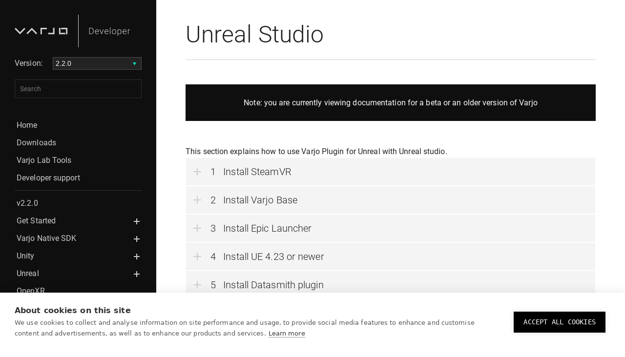

--- FILE ---
content_type: text/html; charset=utf-8
request_url: https://developer.varjo.com/docs/v2.2.0/unreal/unreal-studio
body_size: 43996
content:
<!doctype html>
<html lang="en">
  <head>
    <meta charset="utf-8">
    <meta http-equiv="X-UA-Compatible" content="IE=edge,chrome=1">
    
    <script>
        if(window.location.pathname.includes("/docs/v"))
            {
            console.log("Adding no index in script");
            var m = document.createElement('meta'); 
            m.name = 'robots'; 
            m.content = 'noindex'; 
            document.head.appendChild(m);}
    </script>
    
    <meta name="viewport" content="width=device-width, initial-scale=1.0">
    <link type="application/atom+xml" rel="alternate" href="https://developer.varjo.com/feed.xml" title="Varjo for developers" />
    <!-- Begin Jekyll SEO tag v2.8.0 -->
<title>Unreal Studio | Varjo for developers</title>
<meta name="generator" content="Jekyll v3.10.0" />
<meta property="og:title" content="Unreal Studio" />
<meta property="og:locale" content="en_US" />
<meta name="description" content="Varjo Developer Site" />
<meta property="og:description" content="Varjo Developer Site" />
<link rel="canonical" href="https://developer.varjo.com/docs/v2.2.0/unreal/unreal-studio" />
<meta property="og:url" content="https://developer.varjo.com/docs/v2.2.0/unreal/unreal-studio" />
<meta property="og:site_name" content="Varjo for developers" />
<meta property="og:type" content="article" />
<meta property="article:published_time" content="2025-12-19T14:25:17+00:00" />
<meta name="twitter:card" content="summary" />
<meta property="twitter:title" content="Unreal Studio" />
<script type="application/ld+json">
{"@context":"https://schema.org","@type":"BlogPosting","dateModified":"2025-12-19T14:25:17+00:00","datePublished":"2025-12-19T14:25:17+00:00","description":"Varjo Developer Site","headline":"Unreal Studio","mainEntityOfPage":{"@type":"WebPage","@id":"https://developer.varjo.com/docs/v2.2.0/unreal/unreal-studio"},"url":"https://developer.varjo.com/docs/v2.2.0/unreal/unreal-studio"}</script>
<!-- End Jekyll SEO tag -->

    <script type="text/javascript" src="https://developer.varjo.com/assets/js/vendor/lunr.min.js"></script>
    <script type="text/javascript" src="https://developer.varjo.com/assets/dist/bundle.js"></script>
    <link rel="stylesheet" href=https://developer.varjo.com/assets/css/styles.css>
    <link rel="stylesheet" href=https://developer.varjo.com/assets/css/highlight.css>
    <link rel="apple-touch-icon" sizes="180x180" href="https://developer.varjo.com/assets/images/apple-touch-icon.png?v=2">
    <link rel="icon" type="image/png" sizes="32x32" href="https://developer.varjo.com/assets/images/favicon-32x32.png?v=2">
    <link rel="icon" type="image/png" sizes="16x16" href="https://developer.varjo.com/assets/images/favicon-16x16.png?v=2">
    <link rel="manifest" href="https://developer.varjo.com/assets/images/site.webmanifest">
    <link rel="mask-icon" href="https://developer.varjo.com/assets/images/safari-pinned-tab.svg" color="#5bbad5">
    
        <meta property="forestry_instant_preview_id" content="">
    
    <meta name="msapplication-TileColor" content="#000000">
    <meta name="theme-color" content="#111111">
    <!-- Google Tag Manager -->
<script>(function(w,d,s,l,i){w[l]=w[l]||[];w[l].push({'gtm.start':
new Date().getTime(),event:'gtm.js'});var f=d.getElementsByTagName(s)[0],
j=d.createElement(s),dl=l!='dataLayer'?'&l='+l:'';j.async=true;j.src=
'https://www.googletagmanager.com/gtm.js?id='+i+dl+ '&gtm_auth=F5HeJVC5TnBoPgxxfCjfrQ&gtm_preview=env-1&gtm_cookies_win=x';f.parentNode.insertBefore(j,f);
})(window,document,'script','dataLayer','GTM-NF87Z5K');</script>
<!-- End Google Tag Manager -->
  </head>
  <body>
    <!-- Piwik PRO -->
<script type="text/javascript">
(function(window, document, dataLayerName, id) {
window[dataLayerName]=window[dataLayerName]||[],window[dataLayerName].push({start:(new Date).getTime(),event:"stg.start"});var scripts=document.getElementsByTagName('script')[0],tags=document.createElement('script');
function stgCreateCookie(a,b,c){var d="";if(c){var e=new Date;e.setTime(e.getTime()+24*c*60*60*1e3),d="; expires="+e.toUTCString();f="; SameSite=Strict"}document.cookie=a+"="+b+d+f+"; path=/"}
var isStgDebug=(window.location.href.match("stg_debug")||document.cookie.match("stg_debug"))&&!window.location.href.match("stg_disable_debug");stgCreateCookie("stg_debug",isStgDebug?1:"",isStgDebug?14:-1);
var qP=[];dataLayerName!=="dataLayer"&&qP.push("data_layer_name="+dataLayerName),isStgDebug&&qP.push("stg_debug");var qPString=qP.length>0?("?"+qP.join("&")):"";
tags.async=!0,tags.src="https://varjo.containers.piwik.pro/"+id+".js"+qPString,scripts.parentNode.insertBefore(tags,scripts);
!function(a,n,i){a[n]=a[n]||{};for(var c=0;c<i.length;c++)!function(i){a[n][i]=a[n][i]||{},a[n][i].api=a[n][i].api||function(){var a=[].slice.call(arguments,0);"string"==typeof a[0]&&window[dataLayerName].push({event:n+"."+i+":"+a[0],parameters:[].slice.call(arguments,1)})}}(i[c])}(window,"ppms",["tm","cm"]);
})(window, document, 'dataLayer', 'fae500e7-c535-4eb8-b17f-2a56fb3c7c1a');
</script>
<!-- End Piwik PRO -->
<!-- Google Tag Manager (noscript) -->
<noscript><iframe src="https://www.googletagmanager.com/ns.html?id=GTM-NF87Z5K&gtm_auth=F5HeJVC5TnBoPgxxfCjfrQ&gtm_preview=env-1&gtm_cookies_win=x"
height="0" width="0" style="display:none;visibility:hidden"></iframe></noscript>
<!-- End Google Tag Manager (noscript) -->
<div class="l-site-header">
  <div class="l-site-header__bar">
    <div class="l-site-header__logo">
      <span id=varjo-home-small>
        <a> 
                 <a href="https://varjo.com/">
<svg id="Varjo_Developer-varjo" width="100%" height="100%" viewBox="0 0 130 60" fill="#CECECE" version="1.1" xmlns="http://www.w3.org/2000/svg" xmlns:xlink="http://www.w3.org/1999/xlink" xml:space="preserve" xmlns:serif="http://www.serif.com/" style="fill-rule:evenodd;clip-rule:evenodd;stroke-linejoin:round;stroke-miterlimit:2;">
	<defs>
        <linearGradient id="varjo-main-logo-gradient" x1="0%" y1="0%" x2="100%" y2="100%">
          <stop offset="0%" stop-color="#3DA3B2">
            <animate attributeName="stop-color" values="#3DA3B2; #ABEECE; #E8C0A0; #3DA3B2" dur="4s" repeatCount="indefinite"></animate>
          </stop>
          <stop offset="100%" stop-color="#ABEECE">
            <animate attributeName="stop-color" values="#ABEECE; #E8C0A0; #3DA3B2; #ABEECE;" dur="4s" repeatCount="indefinite"></animate>
          </stop>
        </linearGradient>
      </defs>
    <g>
        <path id="Varjo" d="M108.129,23.614l0,13.03l-2.965,0l0,-10.065l-10.065,0l0,-2.965l13.03,0Zm-4.279,13.03l-13.03,0l0,-13.03l2.965,0l0,10.066l10.065,0l0,2.964Zm-22.224,-13.029l0,13.029l-13.03,0l0,-2.965l10.066,0l0,-10.064l2.964,0Zm-15.687,2.964l-10.066,0l0,10.065l-2.964,0l0,-13.029l13.03,0l0,2.964Zm-21.92,10.067l-8.839,-8.839l-8.84,8.839l-2.096,-2.096l10.936,-10.935l10.935,10.935l-2.096,2.096Zm-33.083,0l-10.936,-10.935l2.096,-2.096l8.84,8.839l8.839,-8.839l2.096,2.096l-10.935,10.935Z" />
    </g>
</svg>
</a>

        </a>
      </span>
      <span id=varjo-dev-small>
        <a>
          <a href=https://developer.varjo.com>
<svg id="Varjo_Developer-developer" width="100%" height="100%" viewBox="0 0 130 60" fill="#CECECE" version="1.1" xmlns="http://www.w3.org/2000/svg" xmlns:xlink="http://www.w3.org/1999/xlink" xml:space="preserve" xmlns:serif="http://www.serif.com/" style="fill-rule:evenodd;clip-rule:evenodd;stroke-linejoin:round;stroke-miterlimit:2;">
	<defs>
        <linearGradient id="varjo-dev-logo-gradient" x1="0%" y1="0%" x2="100%" y2="100%">
          <stop offset="0%" stop-color="#3DA3B2">
            <animate attributeName="stop-color" values="#3DA3B2; #ABEECE; #E8C0A0; #3DA3B2" dur="4s" repeatCount="indefinite"></animate>
          </stop>
          <stop offset="100%" stop-color="#ABEECE">
            <animate attributeName="stop-color" values="#ABEECE; #E8C0A0; #3DA3B2; #ABEECE;" dur="4s" repeatCount="indefinite"></animate>
          </stop>
        </linearGradient>
      </defs>
    <g>
        <path id="developer" d="M88.15,31.716c0,1.495 -0.331,2.681 -0.993,3.558c-0.661,0.878 -1.548,1.316 -2.658,1.316c-1.312,0 -2.316,-0.46 -3.014,-1.382l0,4.892l-1.054,0l0,-13.276l0.983,0l0.054,1.356c0.691,-1.023 1.692,-1.534 3.004,-1.534c1.146,0 2.046,0.435 2.699,1.303c0.653,0.869 0.979,2.074 0.979,3.616l0,0.151Zm-50.021,4.874c-0.815,0 -1.552,-0.201 -2.211,-0.602c-0.659,-0.402 -1.172,-0.962 -1.538,-1.68c-0.366,-0.718 -0.549,-1.523 -0.549,-2.415l0,-0.381c0,-0.922 0.178,-1.752 0.536,-2.49c0.357,-0.739 0.855,-1.319 1.493,-1.742c0.638,-0.422 1.33,-0.634 2.074,-0.634c1.164,0 2.087,0.398 2.77,1.192c0.682,0.795 1.023,1.881 1.023,3.257l0,0.594l-6.842,0l0,0.204c0,1.087 0.312,1.993 0.935,2.717c0.624,0.723 1.408,1.085 2.353,1.085c0.567,0 1.068,-0.103 1.503,-0.31c0.434,-0.207 0.828,-0.538 1.183,-0.993l0.664,0.506c-0.78,1.128 -1.911,1.692 -3.394,1.692Zm19.691,0c-0.815,0 -1.552,-0.201 -2.211,-0.602c-0.659,-0.402 -1.171,-0.962 -1.538,-1.68c-0.366,-0.718 -0.549,-1.523 -0.549,-2.415l0,-0.381c0,-0.922 0.178,-1.752 0.536,-2.49c0.357,-0.739 0.855,-1.319 1.493,-1.742c0.638,-0.422 1.33,-0.634 2.074,-0.634c1.164,0 2.087,0.398 2.77,1.192c0.682,0.795 1.023,1.881 1.023,3.257l0,0.594l-6.842,0l0,0.204c0,1.087 0.312,1.993 0.935,2.717c0.624,0.723 1.408,1.085 2.353,1.085c0.568,0 1.068,-0.103 1.503,-0.31c0.434,-0.207 0.828,-0.538 1.183,-0.993l0.665,0.506c-0.78,1.128 -1.912,1.692 -3.395,1.692Zm37.3,0c-0.816,0 -1.553,-0.201 -2.212,-0.602c-0.658,-0.402 -1.171,-0.962 -1.537,-1.68c-0.367,-0.718 -0.55,-1.523 -0.55,-2.415l0,-0.381c0,-0.922 0.179,-1.752 0.536,-2.49c0.358,-0.739 0.856,-1.319 1.494,-1.742c0.638,-0.422 1.329,-0.634 2.074,-0.634c1.164,0 2.087,0.398 2.769,1.192c0.683,0.795 1.024,1.881 1.024,3.257l0,0.594l-6.842,0l0,0.204c0,1.087 0.312,1.993 0.935,2.717c0.623,0.723 1.408,1.085 2.353,1.085c0.567,0 1.068,-0.103 1.502,-0.31c0.435,-0.207 0.829,-0.538 1.183,-0.993l0.665,0.506c-0.78,1.128 -1.911,1.692 -3.394,1.692Zm-26.338,-5.113c0,-0.922 0.178,-1.752 0.536,-2.491c0.357,-0.738 0.862,-1.313 1.515,-1.724c0.653,-0.41 1.393,-0.616 2.22,-0.616c1.277,0 2.311,0.448 3.102,1.343c0.792,0.895 1.188,2.081 1.188,3.558l0,0.222c0,0.928 -0.179,1.762 -0.536,2.504c-0.358,0.741 -0.861,1.313 -1.511,1.715c-0.65,0.401 -1.392,0.602 -2.225,0.602c-1.27,0 -2.303,-0.447 -3.097,-1.342c-0.795,-0.895 -1.192,-2.082 -1.192,-3.559l0,-0.212Zm-46.911,4.936l0,-12.904l3.607,0c1.058,0 2.006,0.241 2.845,0.722c0.839,0.482 1.494,1.172 1.963,2.07c0.47,0.898 0.705,1.92 0.705,3.066l0,1.188c0,1.152 -0.233,2.174 -0.7,3.066c-0.467,0.893 -1.124,1.581 -1.972,2.065c-0.848,0.485 -1.821,0.727 -2.92,0.727l-3.528,0Zm43.708,0l-1.064,0l0,-13.613l1.064,0l0,13.613Zm40.543,-8.685c-0.225,-0.042 -0.464,-0.062 -0.718,-0.062c-0.662,0 -1.222,0.184 -1.679,0.554c-0.458,0.369 -0.785,0.905 -0.98,1.608l0,6.585l-1.054,0l0,-9.589l1.036,0l0.018,1.524c0.561,-1.134 1.463,-1.702 2.703,-1.702c0.296,0 0.529,0.039 0.7,0.116l-0.026,0.966Zm-58.551,7.223l2.916,-8.127l1.09,0l-3.58,9.589l-0.86,0l-3.598,-9.589l1.09,0l2.942,8.127Zm22.274,-3.182c0,1.146 0.297,2.087 0.891,2.823c0.594,0.735 1.372,1.103 2.335,1.103c0.957,0 1.733,-0.368 2.327,-1.103c0.593,-0.736 0.89,-1.706 0.89,-2.912l0,-0.203c0,-0.733 -0.136,-1.404 -0.407,-2.012c-0.272,-0.609 -0.653,-1.08 -1.144,-1.414c-0.49,-0.334 -1.051,-0.501 -1.684,-0.501c-0.945,0 -1.716,0.371 -2.313,1.113c-0.597,0.741 -0.895,1.712 -0.895,2.911l0,0.195Zm17.242,-0.239c0,-1.223 -0.252,-2.189 -0.754,-2.898c-0.502,-0.709 -1.202,-1.064 -2.1,-1.064c-0.65,0 -1.209,0.157 -1.675,0.47c-0.467,0.313 -0.825,0.768 -1.073,1.365l0,4.599c0.254,0.55 0.618,0.969 1.09,1.259c0.473,0.289 1.031,0.434 1.675,0.434c0.893,0 1.588,-0.356 2.088,-1.068c0.499,-0.712 0.749,-1.744 0.749,-3.097Zm-64.126,-7.099l0,11.06l2.446,0c1.359,0 2.449,-0.45 3.271,-1.352c0.821,-0.902 1.232,-2.122 1.232,-3.659l0,-1.135c0,-1.485 -0.405,-2.673 -1.214,-3.566c-0.81,-0.893 -1.876,-1.342 -3.2,-1.348l-2.535,0Zm14.973,3.119c-0.798,0 -1.47,0.293 -2.016,0.878c-0.547,0.585 -0.879,1.371 -0.997,2.357l5.752,0l0,-0.115c-0.03,-0.922 -0.293,-1.672 -0.789,-2.251c-0.497,-0.579 -1.146,-0.869 -1.95,-0.869Zm19.691,0c-0.797,0 -1.47,0.293 -2.016,0.878c-0.547,0.585 -0.879,1.371 -0.997,2.357l5.752,0l0,-0.115c-0.03,-0.922 -0.293,-1.672 -0.789,-2.251c-0.496,-0.579 -1.146,-0.869 -1.95,-0.869Zm37.3,0c-0.798,0 -1.47,0.293 -2.017,0.878c-0.546,0.585 -0.878,1.371 -0.997,2.357l5.752,0l0,-0.115c-0.029,-0.922 -0.292,-1.672 -0.788,-2.251c-0.497,-0.579 -1.147,-0.869 -1.95,-0.869Z" />    </g>
</svg>
</a>

        </a>
      </span> 
    </div>
    <div class="l-site-header__burger">
      <div class="c-burger js-burger">
        <div>
          <span></span>
          <span></span>
          <span></span>
          <span></span>
          <span></span>
          <span></span>
        </div>
      </div>
    </div>
  </div>

  <div class="l-site-header__menu">
    <div class="l-site-header__menu__content">

      
      
      <div class="l-site-header__menu__versionpicker">
        <div class="c-version-picker">
  <select class="c-version-picker__select js-version-picker-select">
    
    
    
    
    
    
    <option  value=https://developer.varjo.com/>4.14.0 (latest)</option>
    
    
    
    
    <option  value=https://developer.varjo.com/docs/v4.13.0>4.13.0</option>
    
    
    
    
    <option  value=https://developer.varjo.com/docs/v4.12.0>4.12.0</option>
    
    
    
    
    <option  value=https://developer.varjo.com/docs/v4.11.0>4.11.0</option>
    
    
    
    
    <option  value=https://developer.varjo.com/docs/v4.10.0>4.10.0</option>
    
    
    
    
    <option  value=https://developer.varjo.com/docs/v4.7.0>4.7.0</option>
    
    
    
    
    <option  value=https://developer.varjo.com/docs/v4.6.0>4.6.0</option>
    
    
    
    
    <option  value=https://developer.varjo.com/docs/v4.5.0>4.5.0</option>
    
    
    
    
    <option  value=https://developer.varjo.com/docs/v4.4.0>4.4.0</option>
    
    
    
    
    <option  value=https://developer.varjo.com/docs/v4.3.0>4.3.0</option>
    
    
    
    
    <option  value=https://developer.varjo.com/docs/v4.2.0>4.2.0</option>
    
    
    
    
    <option  value=https://developer.varjo.com/docs/v4.1.0>4.1.0 (beta)</option>
    
    
    
    
    <option  value=https://developer.varjo.com/docs/v4.0.0>4.0.0 (beta)</option>
    
    
    
    
    <option  value=https://developer.varjo.com/docs/v3.10.3>3.10.3</option>
    
    
    
    
    <option  value=https://developer.varjo.com/docs/v3.9.0>3.9.0</option>
    
    
    
    
    <option  value=https://developer.varjo.com/docs/v3.8.0>3.8.0</option>
    
    
    
    
    <option  value=https://developer.varjo.com/docs/v3.7.0>3.7.0</option>
    
    
    
    
    <option  value=https://developer.varjo.com/docs/v3.6.1>3.6.1</option>
    
    
    
    
    <option  value=https://developer.varjo.com/docs/v3.6.0>3.6.0</option>
    
    
    
    
    <option  value=https://developer.varjo.com/docs/v3.5.0>3.5.0</option>
    
    
    
    
    <option  value=https://developer.varjo.com/docs/v3.4.0>3.4.0</option>
    
    
    
    
    <option  value=https://developer.varjo.com/docs/v3.3.0>3.3.0</option>
    
    
    
    
    <option  value=https://developer.varjo.com/docs/v3.2.0>3.2.0</option>
    
    
    
    
    <option  value=https://developer.varjo.com/docs/v3.1.0>3.1.0</option>
    
    
    
    
    <option  value=https://developer.varjo.com/docs/v3.0.0>3.0.0</option>
    
    
    
    
    <option  value=https://developer.varjo.com/docs/v2.5.0>2.5.0</option>
    
    
    
    
    <option  value=https://developer.varjo.com/docs/v2.4.1>2.4.1</option>
    
    
    
    
    <option  value=https://developer.varjo.com/docs/v2.3.1>2.3.1</option>
    
    
    
    
    <option  value=https://developer.varjo.com/docs/v2.3.0>2.3.0</option>
    
    
    
    
    <option  selected  value=https://developer.varjo.com/docs/v2.2.0>2.2.0</option>
    
    
    
    
    <option  value=https://developer.varjo.com/docs/v2.1.0>2.1.0</option>
    
    
  </select>
</div>
      </div>
      

      <div class="l-site-header__menu__search">
        <div class="c-search">
  <input type="text" placeholder="Search" class="c-search__input js-search-input">
  <div class="c-search-results js-search-results">
  </div>
</div>

      </div>
      <div class="c-navigation">
  <nav role="navigation" aria-label="Main navigation">
    <ul class="c-navigation__list">
      <li class="navigation-list-item first-level   "><a href="https://developer.varjo.com/" class="navigation-list-link">Home</a></li><li class="navigation-list-item first-level   "><a href="https://developer.varjo.com/downloads" class="navigation-list-link">Downloads</a></li><li class="navigation-list-item first-level   "><a href="https://developer.varjo.com/lab-tools" class="navigation-list-link">Varjo Lab Tools</a></li><li class="navigation-list-item first-level   "><a href="https://developer.varjo.com/support.html" class="navigation-list-link">Developer support</a></li>
    </ul>
    <ul class="c-navigation__list">
      <li class="navigation-list-item first-level   "><a href="https://developer.varjo.com/docs/v2.2.0/"  class="navigation-list-link">v2.2.0</a></li><li class="navigation-list-item first-level    has-children "><a href="https://developer.varjo.com/docs/v2.2.0/get-started/get-started"  class="navigation-list-link">Get Started</a>
  <span class="navigation-child-toggle js-navigation-child-toggle">Toggle</span>
  

  <ul class="navigation-list-child-list navigation-list-wrap js-navigation-child-list"><li class="navigation-list-item second-level  "><a href="https://developer.varjo.com/docs/v2.2.0/get-started/human-eye-resolution" class="navigation-list-link">Human eye resolution</a></li><li class="navigation-list-item second-level  "><a href="https://developer.varjo.com/docs/v2.2.0/get-started/eye-tracking-with-varjo-headset" class="navigation-list-link">Eye tracking</a></li><li class="navigation-list-item second-level  "><a href="https://developer.varjo.com/docs/v2.2.0/get-started/hand-tracking-with-varjo-headset" class="navigation-list-link">Hand tracking</a></li><li class="navigation-list-item second-level  "><a href="https://developer.varjo.com/docs/v2.2.0/get-started/mixed-reality" class="navigation-list-link">Mixed reality</a><ul class="navigation-list-child-list navigation-list-grandchild-list"><li class="navigation-list-item third-level ">
          <a href="https://developer.varjo.com/docs/v2.2.0/get-started/varjo-markers" class="navigation-list-link">Varjo Markers</a>
        </li><li class="navigation-list-item third-level ">
          <a href="https://developer.varjo.com/docs/v2.2.0/get-started/chroma-key" class="navigation-list-link">Chroma key</a>
        </li></ul></li><li class="navigation-list-item second-level  "><a href="https://developer.varjo.com/docs/v2.2.0/get-started/third-party-tracking" class="navigation-list-link">Third-party tracking</a></li><li class="navigation-list-item second-level  "><a href="https://developer.varjo.com/docs/v2.2.0/get-started/developing-without-the-varjo-headset" class="navigation-list-link">Developing without the Varjo headset</a></li></ul></li><li class="navigation-list-item first-level    has-children "><a href="https://developer.varjo.com/docs/v2.2.0/native/varjo-api"  class="navigation-list-link">Varjo Native SDK</a>
  <span class="navigation-child-toggle js-navigation-child-toggle">Toggle</span>
  

  <ul class="navigation-list-child-list navigation-list-wrap js-navigation-child-list"><li class="navigation-list-item second-level  "><a href="https://developer.varjo.com/docs/v2.2.0/native/introduction-to-varjo-sdk" class="navigation-list-link">Introduction to Varjo SDK</a></li><li class="navigation-list-item second-level  "><a href="https://developer.varjo.com/docs/v2.2.0/native/rendering-to-varjo-headsets" class="navigation-list-link">Rendering to Varjo headsets</a></li><li class="navigation-list-item second-level  "><a href="https://developer.varjo.com/docs/v2.2.0/native/migrating-from-legacy-api-to-layer-api" class="navigation-list-link">Migrating from Legacy API to Layer API</a></li><li class="navigation-list-item second-level  "><a href="https://developer.varjo.com/docs/v2.2.0/native/mixed-reality-development" class="navigation-list-link">Mixed Reality development</a><ul class="navigation-list-child-list navigation-list-grandchild-list"><li class="navigation-list-item third-level ">
          <a href="https://developer.varjo.com/docs/v2.2.0/native/creating-realistic-mr" class="navigation-list-link">Creating realistic MR</a>
        </li><li class="navigation-list-item third-level ">
          <a href="https://developer.varjo.com/docs/v2.2.0/native/adjusting-camera-settings" class="navigation-list-link">Mixed reality settings</a>
        </li></ul></li><li class="navigation-list-item second-level  "><a href="https://developer.varjo.com/docs/v2.2.0/native/third-party-tracking" class="navigation-list-link">Third-party tracking</a></li><li class="navigation-list-item second-level  "><a href="https://developer.varjo.com/docs/v2.2.0/native/eye-tracking" class="navigation-list-link">Eye tracking</a></li><li class="navigation-list-item second-level  "><a href="https://developer.varjo.com/docs/v2.2.0/native/varjo-sdk-examples" class="navigation-list-link">Varjo SDK Examples</a></li></ul></li><li class="navigation-list-item first-level    has-children "><a href="https://developer.varjo.com/docs/v2.2.0/unity/unity"  class="navigation-list-link">Unity</a>
  <span class="navigation-child-toggle js-navigation-child-toggle">Toggle</span>
  

  <ul class="navigation-list-child-list navigation-list-wrap js-navigation-child-list"><li class="navigation-list-item second-level  "><a href="https://developer.varjo.com/docs/v2.2.0/unity/getting-started-with-varjo-plugin-for-unity" class="navigation-list-link">Getting Started with Varjo Plugin for Unity</a></li><li class="navigation-list-item second-level  "><a href="https://developer.varjo.com/docs/v2.2.0/unity/creating-a-new-unity-project" class="navigation-list-link">Creating a new Unity project</a></li><li class="navigation-list-item second-level  "><a href="https://developer.varjo.com/docs/v2.2.0/unity/updating-an-existing-unity-project" class="navigation-list-link">Updating an existing Unity project</a></li><li class="navigation-list-item second-level  "><a href="https://developer.varjo.com/docs/v2.2.0/unity/steamvr-unity-plugin" class="navigation-list-link">Third-party plugins for interactions</a></li><li class="navigation-list-item second-level  "><a href="https://developer.varjo.com/docs/v2.2.0/unity/hand-tracking-with-varjo-headset" class="navigation-list-link">Hand tracking with Varjo headset</a></li><li class="navigation-list-item second-level  "><a href="https://developer.varjo.com/docs/v2.2.0/unity/6-dof-timewarp" class="navigation-list-link">6 DOF Timewarp</a></li><li class="navigation-list-item second-level  "><a href="https://developer.varjo.com/docs/v2.2.0/unity/mixed-reality-settings" class="navigation-list-link">Mixed Reality settings</a></li><li class="navigation-list-item second-level  "><a href="https://developer.varjo.com/docs/v2.2.0/unity/unity-examples" class="navigation-list-link">Unity Examples</a></li><li class="navigation-list-item second-level  "><a href="https://developer.varjo.com/docs/v2.2.0/unity/unity-faq" class="navigation-list-link">Unity FAQ</a></li></ul></li><li class="navigation-list-item first-level   child-active   has-children "><a href="https://developer.varjo.com/docs/v2.2.0/unreal/unreal"  class="navigation-list-link">Unreal</a>
  <span class="navigation-child-toggle js-navigation-child-toggle">Toggle</span>
  

  <ul class="navigation-list-child-list navigation-list-wrap js-navigation-child-list"><li class="navigation-list-item second-level  "><a href="https://developer.varjo.com/docs/v2.2.0/unreal/quick-start" class="navigation-list-link">Quick Start</a></li><li class="navigation-list-item second-level  "><a href="https://developer.varjo.com/docs/v2.2.0/unreal/migrating-existing-project" class="navigation-list-link">Migrating existing project</a><ul class="navigation-list-child-list navigation-list-grandchild-list"><li class="navigation-list-item third-level ">
          <a href="https://developer.varjo.com/docs/v2.2.0/unreal/marketplace-plugin" class="navigation-list-link">Marketplace Plugin</a>
        </li><li class="navigation-list-item third-level ">
          <a href="https://developer.varjo.com/docs/v2.2.0/unreal/manual-varjo-plugin" class="navigation-list-link">Manual Varjo Plugin</a>
        </li><li class="navigation-list-item third-level ">
          <a href="https://developer.varjo.com/docs/v2.2.0/unreal/unreal-engine-fork" class="navigation-list-link">Unreal Engine fork</a>
        </li><li class="navigation-list-item third-level ">
          <a href="https://developer.varjo.com/docs/v2.2.0/unreal/openxr-beta" class="navigation-list-link">OpenXR (Beta)</a>
        </li></ul></li><li class="navigation-list-item second-level  "><a href="https://developer.varjo.com/docs/v2.2.0/unreal/performance-and-visual-quality" class="navigation-list-link">Performance and Visual Quality</a></li><li class="navigation-list-item second-level  "><a href="https://developer.varjo.com/docs/v2.2.0/unreal/hand-tracking-with-varjo-headset" class="navigation-list-link">Hand tracking with Varjo headset</a></li><li class="navigation-list-item second-level  "><a href="https://developer.varjo.com/docs/v2.2.0/unreal/unreal-examples" class="navigation-list-link">Unreal Examples</a></li><li class="navigation-list-item second-level  "><a href="https://developer.varjo.com/docs/v2.2.0/unreal/unreal-faq" class="navigation-list-link">Unreal FAQ</a></li></ul></li><li class="navigation-list-item first-level    has-children "><a href="https://developer.varjo.com/docs/v2.2.0/openxr/openxr"  class="navigation-list-link">OpenXR</a>

  <ul class="navigation-list-child-list navigation-list-wrap js-navigation-child-list"></ul></li>
    </ul>
  </nav>
</div>

    </div>
  </div>
</div>

<div class="l-site">
  <aside class="l-site__sidebar">
    <div class="l-sidebar__top">
  <div class="l-sidebar__logo">
    <span id=varjo-home>
      <a> 
        <a href="https://varjo.com/">
<svg id="Varjo_Developer-varjo" width="100%" height="100%" viewBox="0 0 130 60" fill="#CECECE" version="1.1" xmlns="http://www.w3.org/2000/svg" xmlns:xlink="http://www.w3.org/1999/xlink" xml:space="preserve" xmlns:serif="http://www.serif.com/" style="fill-rule:evenodd;clip-rule:evenodd;stroke-linejoin:round;stroke-miterlimit:2;">
	<defs>
        <linearGradient id="varjo-main-logo-gradient" x1="0%" y1="0%" x2="100%" y2="100%">
          <stop offset="0%" stop-color="#3DA3B2">
            <animate attributeName="stop-color" values="#3DA3B2; #ABEECE; #E8C0A0; #3DA3B2" dur="4s" repeatCount="indefinite"></animate>
          </stop>
          <stop offset="100%" stop-color="#ABEECE">
            <animate attributeName="stop-color" values="#ABEECE; #E8C0A0; #3DA3B2; #ABEECE;" dur="4s" repeatCount="indefinite"></animate>
          </stop>
        </linearGradient>
      </defs>
    <g>
        <path id="Varjo" d="M108.129,23.614l0,13.03l-2.965,0l0,-10.065l-10.065,0l0,-2.965l13.03,0Zm-4.279,13.03l-13.03,0l0,-13.03l2.965,0l0,10.066l10.065,0l0,2.964Zm-22.224,-13.029l0,13.029l-13.03,0l0,-2.965l10.066,0l0,-10.064l2.964,0Zm-15.687,2.964l-10.066,0l0,10.065l-2.964,0l0,-13.029l13.03,0l0,2.964Zm-21.92,10.067l-8.839,-8.839l-8.84,8.839l-2.096,-2.096l10.936,-10.935l10.935,10.935l-2.096,2.096Zm-33.083,0l-10.936,-10.935l2.096,-2.096l8.84,8.839l8.839,-8.839l2.096,2.096l-10.935,10.935Z" />
    </g>
</svg>
</a>

      </a>
    </span>
    <span id=varjo-dev>
      <a>
        <a href=https://developer.varjo.com>
<svg id="Varjo_Developer-developer" width="100%" height="100%" viewBox="0 0 130 60" fill="#CECECE" version="1.1" xmlns="http://www.w3.org/2000/svg" xmlns:xlink="http://www.w3.org/1999/xlink" xml:space="preserve" xmlns:serif="http://www.serif.com/" style="fill-rule:evenodd;clip-rule:evenodd;stroke-linejoin:round;stroke-miterlimit:2;">
	<defs>
        <linearGradient id="varjo-dev-logo-gradient" x1="0%" y1="0%" x2="100%" y2="100%">
          <stop offset="0%" stop-color="#3DA3B2">
            <animate attributeName="stop-color" values="#3DA3B2; #ABEECE; #E8C0A0; #3DA3B2" dur="4s" repeatCount="indefinite"></animate>
          </stop>
          <stop offset="100%" stop-color="#ABEECE">
            <animate attributeName="stop-color" values="#ABEECE; #E8C0A0; #3DA3B2; #ABEECE;" dur="4s" repeatCount="indefinite"></animate>
          </stop>
        </linearGradient>
      </defs>
    <g>
        <path id="developer" d="M88.15,31.716c0,1.495 -0.331,2.681 -0.993,3.558c-0.661,0.878 -1.548,1.316 -2.658,1.316c-1.312,0 -2.316,-0.46 -3.014,-1.382l0,4.892l-1.054,0l0,-13.276l0.983,0l0.054,1.356c0.691,-1.023 1.692,-1.534 3.004,-1.534c1.146,0 2.046,0.435 2.699,1.303c0.653,0.869 0.979,2.074 0.979,3.616l0,0.151Zm-50.021,4.874c-0.815,0 -1.552,-0.201 -2.211,-0.602c-0.659,-0.402 -1.172,-0.962 -1.538,-1.68c-0.366,-0.718 -0.549,-1.523 -0.549,-2.415l0,-0.381c0,-0.922 0.178,-1.752 0.536,-2.49c0.357,-0.739 0.855,-1.319 1.493,-1.742c0.638,-0.422 1.33,-0.634 2.074,-0.634c1.164,0 2.087,0.398 2.77,1.192c0.682,0.795 1.023,1.881 1.023,3.257l0,0.594l-6.842,0l0,0.204c0,1.087 0.312,1.993 0.935,2.717c0.624,0.723 1.408,1.085 2.353,1.085c0.567,0 1.068,-0.103 1.503,-0.31c0.434,-0.207 0.828,-0.538 1.183,-0.993l0.664,0.506c-0.78,1.128 -1.911,1.692 -3.394,1.692Zm19.691,0c-0.815,0 -1.552,-0.201 -2.211,-0.602c-0.659,-0.402 -1.171,-0.962 -1.538,-1.68c-0.366,-0.718 -0.549,-1.523 -0.549,-2.415l0,-0.381c0,-0.922 0.178,-1.752 0.536,-2.49c0.357,-0.739 0.855,-1.319 1.493,-1.742c0.638,-0.422 1.33,-0.634 2.074,-0.634c1.164,0 2.087,0.398 2.77,1.192c0.682,0.795 1.023,1.881 1.023,3.257l0,0.594l-6.842,0l0,0.204c0,1.087 0.312,1.993 0.935,2.717c0.624,0.723 1.408,1.085 2.353,1.085c0.568,0 1.068,-0.103 1.503,-0.31c0.434,-0.207 0.828,-0.538 1.183,-0.993l0.665,0.506c-0.78,1.128 -1.912,1.692 -3.395,1.692Zm37.3,0c-0.816,0 -1.553,-0.201 -2.212,-0.602c-0.658,-0.402 -1.171,-0.962 -1.537,-1.68c-0.367,-0.718 -0.55,-1.523 -0.55,-2.415l0,-0.381c0,-0.922 0.179,-1.752 0.536,-2.49c0.358,-0.739 0.856,-1.319 1.494,-1.742c0.638,-0.422 1.329,-0.634 2.074,-0.634c1.164,0 2.087,0.398 2.769,1.192c0.683,0.795 1.024,1.881 1.024,3.257l0,0.594l-6.842,0l0,0.204c0,1.087 0.312,1.993 0.935,2.717c0.623,0.723 1.408,1.085 2.353,1.085c0.567,0 1.068,-0.103 1.502,-0.31c0.435,-0.207 0.829,-0.538 1.183,-0.993l0.665,0.506c-0.78,1.128 -1.911,1.692 -3.394,1.692Zm-26.338,-5.113c0,-0.922 0.178,-1.752 0.536,-2.491c0.357,-0.738 0.862,-1.313 1.515,-1.724c0.653,-0.41 1.393,-0.616 2.22,-0.616c1.277,0 2.311,0.448 3.102,1.343c0.792,0.895 1.188,2.081 1.188,3.558l0,0.222c0,0.928 -0.179,1.762 -0.536,2.504c-0.358,0.741 -0.861,1.313 -1.511,1.715c-0.65,0.401 -1.392,0.602 -2.225,0.602c-1.27,0 -2.303,-0.447 -3.097,-1.342c-0.795,-0.895 -1.192,-2.082 -1.192,-3.559l0,-0.212Zm-46.911,4.936l0,-12.904l3.607,0c1.058,0 2.006,0.241 2.845,0.722c0.839,0.482 1.494,1.172 1.963,2.07c0.47,0.898 0.705,1.92 0.705,3.066l0,1.188c0,1.152 -0.233,2.174 -0.7,3.066c-0.467,0.893 -1.124,1.581 -1.972,2.065c-0.848,0.485 -1.821,0.727 -2.92,0.727l-3.528,0Zm43.708,0l-1.064,0l0,-13.613l1.064,0l0,13.613Zm40.543,-8.685c-0.225,-0.042 -0.464,-0.062 -0.718,-0.062c-0.662,0 -1.222,0.184 -1.679,0.554c-0.458,0.369 -0.785,0.905 -0.98,1.608l0,6.585l-1.054,0l0,-9.589l1.036,0l0.018,1.524c0.561,-1.134 1.463,-1.702 2.703,-1.702c0.296,0 0.529,0.039 0.7,0.116l-0.026,0.966Zm-58.551,7.223l2.916,-8.127l1.09,0l-3.58,9.589l-0.86,0l-3.598,-9.589l1.09,0l2.942,8.127Zm22.274,-3.182c0,1.146 0.297,2.087 0.891,2.823c0.594,0.735 1.372,1.103 2.335,1.103c0.957,0 1.733,-0.368 2.327,-1.103c0.593,-0.736 0.89,-1.706 0.89,-2.912l0,-0.203c0,-0.733 -0.136,-1.404 -0.407,-2.012c-0.272,-0.609 -0.653,-1.08 -1.144,-1.414c-0.49,-0.334 -1.051,-0.501 -1.684,-0.501c-0.945,0 -1.716,0.371 -2.313,1.113c-0.597,0.741 -0.895,1.712 -0.895,2.911l0,0.195Zm17.242,-0.239c0,-1.223 -0.252,-2.189 -0.754,-2.898c-0.502,-0.709 -1.202,-1.064 -2.1,-1.064c-0.65,0 -1.209,0.157 -1.675,0.47c-0.467,0.313 -0.825,0.768 -1.073,1.365l0,4.599c0.254,0.55 0.618,0.969 1.09,1.259c0.473,0.289 1.031,0.434 1.675,0.434c0.893,0 1.588,-0.356 2.088,-1.068c0.499,-0.712 0.749,-1.744 0.749,-3.097Zm-64.126,-7.099l0,11.06l2.446,0c1.359,0 2.449,-0.45 3.271,-1.352c0.821,-0.902 1.232,-2.122 1.232,-3.659l0,-1.135c0,-1.485 -0.405,-2.673 -1.214,-3.566c-0.81,-0.893 -1.876,-1.342 -3.2,-1.348l-2.535,0Zm14.973,3.119c-0.798,0 -1.47,0.293 -2.016,0.878c-0.547,0.585 -0.879,1.371 -0.997,2.357l5.752,0l0,-0.115c-0.03,-0.922 -0.293,-1.672 -0.789,-2.251c-0.497,-0.579 -1.146,-0.869 -1.95,-0.869Zm19.691,0c-0.797,0 -1.47,0.293 -2.016,0.878c-0.547,0.585 -0.879,1.371 -0.997,2.357l5.752,0l0,-0.115c-0.03,-0.922 -0.293,-1.672 -0.789,-2.251c-0.496,-0.579 -1.146,-0.869 -1.95,-0.869Zm37.3,0c-0.798,0 -1.47,0.293 -2.017,0.878c-0.546,0.585 -0.878,1.371 -0.997,2.357l5.752,0l0,-0.115c-0.029,-0.922 -0.292,-1.672 -0.788,-2.251c-0.497,-0.579 -1.147,-0.869 -1.95,-0.869Z" />    </g>
</svg>
</a>

      </a>
    </span>
  </div>

  
  
  <div class="l-sidebar__versions">
    <div class="l-sidebar_version">
      <p>Version:</p>
    </div>
    <div class="c-version-picker">
  <select class="c-version-picker__select js-version-picker-select">
    
    
    
    
    
    
    <option  value=https://developer.varjo.com/>4.14.0 (latest)</option>
    
    
    
    
    <option  value=https://developer.varjo.com/docs/v4.13.0>4.13.0</option>
    
    
    
    
    <option  value=https://developer.varjo.com/docs/v4.12.0>4.12.0</option>
    
    
    
    
    <option  value=https://developer.varjo.com/docs/v4.11.0>4.11.0</option>
    
    
    
    
    <option  value=https://developer.varjo.com/docs/v4.10.0>4.10.0</option>
    
    
    
    
    <option  value=https://developer.varjo.com/docs/v4.7.0>4.7.0</option>
    
    
    
    
    <option  value=https://developer.varjo.com/docs/v4.6.0>4.6.0</option>
    
    
    
    
    <option  value=https://developer.varjo.com/docs/v4.5.0>4.5.0</option>
    
    
    
    
    <option  value=https://developer.varjo.com/docs/v4.4.0>4.4.0</option>
    
    
    
    
    <option  value=https://developer.varjo.com/docs/v4.3.0>4.3.0</option>
    
    
    
    
    <option  value=https://developer.varjo.com/docs/v4.2.0>4.2.0</option>
    
    
    
    
    <option  value=https://developer.varjo.com/docs/v4.1.0>4.1.0 (beta)</option>
    
    
    
    
    <option  value=https://developer.varjo.com/docs/v4.0.0>4.0.0 (beta)</option>
    
    
    
    
    <option  value=https://developer.varjo.com/docs/v3.10.3>3.10.3</option>
    
    
    
    
    <option  value=https://developer.varjo.com/docs/v3.9.0>3.9.0</option>
    
    
    
    
    <option  value=https://developer.varjo.com/docs/v3.8.0>3.8.0</option>
    
    
    
    
    <option  value=https://developer.varjo.com/docs/v3.7.0>3.7.0</option>
    
    
    
    
    <option  value=https://developer.varjo.com/docs/v3.6.1>3.6.1</option>
    
    
    
    
    <option  value=https://developer.varjo.com/docs/v3.6.0>3.6.0</option>
    
    
    
    
    <option  value=https://developer.varjo.com/docs/v3.5.0>3.5.0</option>
    
    
    
    
    <option  value=https://developer.varjo.com/docs/v3.4.0>3.4.0</option>
    
    
    
    
    <option  value=https://developer.varjo.com/docs/v3.3.0>3.3.0</option>
    
    
    
    
    <option  value=https://developer.varjo.com/docs/v3.2.0>3.2.0</option>
    
    
    
    
    <option  value=https://developer.varjo.com/docs/v3.1.0>3.1.0</option>
    
    
    
    
    <option  value=https://developer.varjo.com/docs/v3.0.0>3.0.0</option>
    
    
    
    
    <option  value=https://developer.varjo.com/docs/v2.5.0>2.5.0</option>
    
    
    
    
    <option  value=https://developer.varjo.com/docs/v2.4.1>2.4.1</option>
    
    
    
    
    <option  value=https://developer.varjo.com/docs/v2.3.1>2.3.1</option>
    
    
    
    
    <option  value=https://developer.varjo.com/docs/v2.3.0>2.3.0</option>
    
    
    
    
    <option  selected  value=https://developer.varjo.com/docs/v2.2.0>2.2.0</option>
    
    
    
    
    <option  value=https://developer.varjo.com/docs/v2.1.0>2.1.0</option>
    
    
  </select>
</div>
  </div>
  

</div>
<div class="l-sidebar__search">
  <div class="c-search">
  <input type="text" placeholder="Search" class="c-search__input js-search-input">
  <div class="c-search-results js-search-results">
  </div>
</div>

</div>
<div class="l-sidebar__navigation">
  <div class="c-navigation">
  <nav role="navigation" aria-label="Main navigation">
    <ul class="c-navigation__list">
      <li class="navigation-list-item first-level   "><a href="https://developer.varjo.com/" class="navigation-list-link">Home</a></li><li class="navigation-list-item first-level   "><a href="https://developer.varjo.com/downloads" class="navigation-list-link">Downloads</a></li><li class="navigation-list-item first-level   "><a href="https://developer.varjo.com/lab-tools" class="navigation-list-link">Varjo Lab Tools</a></li><li class="navigation-list-item first-level   "><a href="https://developer.varjo.com/support.html" class="navigation-list-link">Developer support</a></li>
    </ul>
    <ul class="c-navigation__list">
      <li class="navigation-list-item first-level   "><a href="https://developer.varjo.com/docs/v2.2.0/"  class="navigation-list-link">v2.2.0</a></li><li class="navigation-list-item first-level    has-children "><a href="https://developer.varjo.com/docs/v2.2.0/get-started/get-started"  class="navigation-list-link">Get Started</a>
  <span class="navigation-child-toggle js-navigation-child-toggle">Toggle</span>
  

  <ul class="navigation-list-child-list navigation-list-wrap js-navigation-child-list"><li class="navigation-list-item second-level  "><a href="https://developer.varjo.com/docs/v2.2.0/get-started/human-eye-resolution" class="navigation-list-link">Human eye resolution</a></li><li class="navigation-list-item second-level  "><a href="https://developer.varjo.com/docs/v2.2.0/get-started/eye-tracking-with-varjo-headset" class="navigation-list-link">Eye tracking</a></li><li class="navigation-list-item second-level  "><a href="https://developer.varjo.com/docs/v2.2.0/get-started/hand-tracking-with-varjo-headset" class="navigation-list-link">Hand tracking</a></li><li class="navigation-list-item second-level  "><a href="https://developer.varjo.com/docs/v2.2.0/get-started/mixed-reality" class="navigation-list-link">Mixed reality</a><ul class="navigation-list-child-list navigation-list-grandchild-list"><li class="navigation-list-item third-level ">
          <a href="https://developer.varjo.com/docs/v2.2.0/get-started/varjo-markers" class="navigation-list-link">Varjo Markers</a>
        </li><li class="navigation-list-item third-level ">
          <a href="https://developer.varjo.com/docs/v2.2.0/get-started/chroma-key" class="navigation-list-link">Chroma key</a>
        </li></ul></li><li class="navigation-list-item second-level  "><a href="https://developer.varjo.com/docs/v2.2.0/get-started/third-party-tracking" class="navigation-list-link">Third-party tracking</a></li><li class="navigation-list-item second-level  "><a href="https://developer.varjo.com/docs/v2.2.0/get-started/developing-without-the-varjo-headset" class="navigation-list-link">Developing without the Varjo headset</a></li></ul></li><li class="navigation-list-item first-level    has-children "><a href="https://developer.varjo.com/docs/v2.2.0/native/varjo-api"  class="navigation-list-link">Varjo Native SDK</a>
  <span class="navigation-child-toggle js-navigation-child-toggle">Toggle</span>
  

  <ul class="navigation-list-child-list navigation-list-wrap js-navigation-child-list"><li class="navigation-list-item second-level  "><a href="https://developer.varjo.com/docs/v2.2.0/native/introduction-to-varjo-sdk" class="navigation-list-link">Introduction to Varjo SDK</a></li><li class="navigation-list-item second-level  "><a href="https://developer.varjo.com/docs/v2.2.0/native/rendering-to-varjo-headsets" class="navigation-list-link">Rendering to Varjo headsets</a></li><li class="navigation-list-item second-level  "><a href="https://developer.varjo.com/docs/v2.2.0/native/migrating-from-legacy-api-to-layer-api" class="navigation-list-link">Migrating from Legacy API to Layer API</a></li><li class="navigation-list-item second-level  "><a href="https://developer.varjo.com/docs/v2.2.0/native/mixed-reality-development" class="navigation-list-link">Mixed Reality development</a><ul class="navigation-list-child-list navigation-list-grandchild-list"><li class="navigation-list-item third-level ">
          <a href="https://developer.varjo.com/docs/v2.2.0/native/creating-realistic-mr" class="navigation-list-link">Creating realistic MR</a>
        </li><li class="navigation-list-item third-level ">
          <a href="https://developer.varjo.com/docs/v2.2.0/native/adjusting-camera-settings" class="navigation-list-link">Mixed reality settings</a>
        </li></ul></li><li class="navigation-list-item second-level  "><a href="https://developer.varjo.com/docs/v2.2.0/native/third-party-tracking" class="navigation-list-link">Third-party tracking</a></li><li class="navigation-list-item second-level  "><a href="https://developer.varjo.com/docs/v2.2.0/native/eye-tracking" class="navigation-list-link">Eye tracking</a></li><li class="navigation-list-item second-level  "><a href="https://developer.varjo.com/docs/v2.2.0/native/varjo-sdk-examples" class="navigation-list-link">Varjo SDK Examples</a></li></ul></li><li class="navigation-list-item first-level    has-children "><a href="https://developer.varjo.com/docs/v2.2.0/unity/unity"  class="navigation-list-link">Unity</a>
  <span class="navigation-child-toggle js-navigation-child-toggle">Toggle</span>
  

  <ul class="navigation-list-child-list navigation-list-wrap js-navigation-child-list"><li class="navigation-list-item second-level  "><a href="https://developer.varjo.com/docs/v2.2.0/unity/getting-started-with-varjo-plugin-for-unity" class="navigation-list-link">Getting Started with Varjo Plugin for Unity</a></li><li class="navigation-list-item second-level  "><a href="https://developer.varjo.com/docs/v2.2.0/unity/creating-a-new-unity-project" class="navigation-list-link">Creating a new Unity project</a></li><li class="navigation-list-item second-level  "><a href="https://developer.varjo.com/docs/v2.2.0/unity/updating-an-existing-unity-project" class="navigation-list-link">Updating an existing Unity project</a></li><li class="navigation-list-item second-level  "><a href="https://developer.varjo.com/docs/v2.2.0/unity/steamvr-unity-plugin" class="navigation-list-link">Third-party plugins for interactions</a></li><li class="navigation-list-item second-level  "><a href="https://developer.varjo.com/docs/v2.2.0/unity/hand-tracking-with-varjo-headset" class="navigation-list-link">Hand tracking with Varjo headset</a></li><li class="navigation-list-item second-level  "><a href="https://developer.varjo.com/docs/v2.2.0/unity/6-dof-timewarp" class="navigation-list-link">6 DOF Timewarp</a></li><li class="navigation-list-item second-level  "><a href="https://developer.varjo.com/docs/v2.2.0/unity/mixed-reality-settings" class="navigation-list-link">Mixed Reality settings</a></li><li class="navigation-list-item second-level  "><a href="https://developer.varjo.com/docs/v2.2.0/unity/unity-examples" class="navigation-list-link">Unity Examples</a></li><li class="navigation-list-item second-level  "><a href="https://developer.varjo.com/docs/v2.2.0/unity/unity-faq" class="navigation-list-link">Unity FAQ</a></li></ul></li><li class="navigation-list-item first-level   child-active   has-children "><a href="https://developer.varjo.com/docs/v2.2.0/unreal/unreal"  class="navigation-list-link">Unreal</a>
  <span class="navigation-child-toggle js-navigation-child-toggle">Toggle</span>
  

  <ul class="navigation-list-child-list navigation-list-wrap js-navigation-child-list"><li class="navigation-list-item second-level  "><a href="https://developer.varjo.com/docs/v2.2.0/unreal/quick-start" class="navigation-list-link">Quick Start</a></li><li class="navigation-list-item second-level  "><a href="https://developer.varjo.com/docs/v2.2.0/unreal/migrating-existing-project" class="navigation-list-link">Migrating existing project</a><ul class="navigation-list-child-list navigation-list-grandchild-list"><li class="navigation-list-item third-level ">
          <a href="https://developer.varjo.com/docs/v2.2.0/unreal/marketplace-plugin" class="navigation-list-link">Marketplace Plugin</a>
        </li><li class="navigation-list-item third-level ">
          <a href="https://developer.varjo.com/docs/v2.2.0/unreal/manual-varjo-plugin" class="navigation-list-link">Manual Varjo Plugin</a>
        </li><li class="navigation-list-item third-level ">
          <a href="https://developer.varjo.com/docs/v2.2.0/unreal/unreal-engine-fork" class="navigation-list-link">Unreal Engine fork</a>
        </li><li class="navigation-list-item third-level ">
          <a href="https://developer.varjo.com/docs/v2.2.0/unreal/openxr-beta" class="navigation-list-link">OpenXR (Beta)</a>
        </li></ul></li><li class="navigation-list-item second-level  "><a href="https://developer.varjo.com/docs/v2.2.0/unreal/performance-and-visual-quality" class="navigation-list-link">Performance and Visual Quality</a></li><li class="navigation-list-item second-level  "><a href="https://developer.varjo.com/docs/v2.2.0/unreal/hand-tracking-with-varjo-headset" class="navigation-list-link">Hand tracking with Varjo headset</a></li><li class="navigation-list-item second-level  "><a href="https://developer.varjo.com/docs/v2.2.0/unreal/unreal-examples" class="navigation-list-link">Unreal Examples</a></li><li class="navigation-list-item second-level  "><a href="https://developer.varjo.com/docs/v2.2.0/unreal/unreal-faq" class="navigation-list-link">Unreal FAQ</a></li></ul></li><li class="navigation-list-item first-level    has-children "><a href="https://developer.varjo.com/docs/v2.2.0/openxr/openxr"  class="navigation-list-link">OpenXR</a>

  <ul class="navigation-list-child-list navigation-list-wrap js-navigation-child-list"></ul></li>
    </ul>
  </nav>
</div>

</div>

  </aside>
  <main class="l-site__main">
    <header class="l-site__main__header">
      <h1>Unreal Studio</h1>
    </header>

    <div class="l-site__main__content">
      
<div class="l-alert  l-alert--spaced ">
  <div class="l-alert__content">
    <div class="c-alert c-alert--red">
  <p style="color:white;">
      Note: you are currently viewing documentation for a beta or an older version of Varjo
  </p>
  </div>
</div>


      
      <section class="block block--1-column  block--no-spacing-bottom ">
        <div class="l-columns">
  <div class="l-columns__columns">
    <div class="l-columns__column">
      <p>This section explains how to use Varjo Plugin for Unreal with Unreal studio.</p>

    </div>
  </div>
</div>

      </section>
      
      <section class="block block--accordion  block--no-spacing-top ">
        <div class="l-accordion  l-accordion--numbering ">
  <div class="l-accordion__container">

    

    <div class="l-accordion__items">
      
      <div class="l-accordion__item">
        <div class="c-accordion-item">
          <h3 tabindex="0" role="button" class="c-accordion-item__title js-accordion-toggle" aria-expanded="false"  id= >
            <span class="c-accordion-item__title__plus"></span>
            <span class="c-accordion-item__title__minus"></span>
            Install SteamVR
          </h3>
          <div class="c-accordion-item__content wysiwyg js-accordion-content" aria-hidden="true">
            <p>Download and install from the <a href="https://steamcommunity.com/steamvr">Steam page</a></p>

          </div>
        </div>
      </div>
      
      <div class="l-accordion__item">
        <div class="c-accordion-item">
          <h3 tabindex="0" role="button" class="c-accordion-item__title js-accordion-toggle" aria-expanded="false"  id= >
            <span class="c-accordion-item__title__plus"></span>
            <span class="c-accordion-item__title__minus"></span>
            Install Varjo Base
          </h3>
          <div class="c-accordion-item__content wysiwyg js-accordion-content" aria-hidden="true">
            <p><a href="https://developer.varjo.com/downloads#varjo-base">Varjo Base Download</a></p>

          </div>
        </div>
      </div>
      
      <div class="l-accordion__item">
        <div class="c-accordion-item">
          <h3 tabindex="0" role="button" class="c-accordion-item__title js-accordion-toggle" aria-expanded="false"  id= >
            <span class="c-accordion-item__title__plus"></span>
            <span class="c-accordion-item__title__minus"></span>
            Install Epic Launcher
          </h3>
          <div class="c-accordion-item__content wysiwyg js-accordion-content" aria-hidden="true">
            <p><a href="https://www.epicgames.com/store/en-US/download">Epic Games Launcher Download</a></p>

          </div>
        </div>
      </div>
      
      <div class="l-accordion__item">
        <div class="c-accordion-item">
          <h3 tabindex="0" role="button" class="c-accordion-item__title js-accordion-toggle" aria-expanded="false"  id= >
            <span class="c-accordion-item__title__plus"></span>
            <span class="c-accordion-item__title__minus"></span>
            Install UE 4.23 or newer
          </h3>
          <div class="c-accordion-item__content wysiwyg js-accordion-content" aria-hidden="true">
            <p>Open Epic Launcher.</p>

<p>Go to the Unreal Engine tab.</p>

<p>Install UE 4.23 or newer.</p>

<p><img src="/assets/uploads/Screenshot_1.png" alt="" /></p>

          </div>
        </div>
      </div>
      
      <div class="l-accordion__item">
        <div class="c-accordion-item">
          <h3 tabindex="0" role="button" class="c-accordion-item__title js-accordion-toggle" aria-expanded="false"  id= >
            <span class="c-accordion-item__title__plus"></span>
            <span class="c-accordion-item__title__minus"></span>
            Install Datasmith plugin
          </h3>
          <div class="c-accordion-item__content wysiwyg js-accordion-content" aria-hidden="true">
            <p>Install Unreal Datasmith Plugin from Epic Games Marketplace</p>

<p><img src="/assets/uploads/UnrealStudioDAtasmith.png" alt="" /></p>

<p><img src="/assets/uploads/UnrealStudioDAtasmith2.png" alt="" /></p>

          </div>
        </div>
      </div>
      
      <div class="l-accordion__item">
        <div class="c-accordion-item">
          <h3 tabindex="0" role="button" class="c-accordion-item__title js-accordion-toggle" aria-expanded="false"  id= >
            <span class="c-accordion-item__title__plus"></span>
            <span class="c-accordion-item__title__minus"></span>
            Run Unreal Engine
          </h3>
          <div class="c-accordion-item__content wysiwyg js-accordion-content" aria-hidden="true">
            <p>Run Unreal Engine</p>

<p><img src="/assets/uploads/UnrealStudioDAtasmith3.png" alt="" /></p>

          </div>
        </div>
      </div>
      
      <div class="l-accordion__item">
        <div class="c-accordion-item">
          <h3 tabindex="0" role="button" class="c-accordion-item__title js-accordion-toggle" aria-expanded="false"  id= >
            <span class="c-accordion-item__title__plus"></span>
            <span class="c-accordion-item__title__minus"></span>
            Create new project
          </h3>
          <div class="c-accordion-item__content wysiwyg js-accordion-content" aria-hidden="true">
            <p>From the <strong>New Project</strong> tab select <strong>Unreal Studio</strong> and create new project.</p>

<p><img src="/assets/uploads/UnrealStudioDAtasmith4.png" alt="" /></p>

          </div>
        </div>
      </div>
      
      <div class="l-accordion__item">
        <div class="c-accordion-item">
          <h3 tabindex="0" role="button" class="c-accordion-item__title js-accordion-toggle" aria-expanded="false"  id= >
            <span class="c-accordion-item__title__plus"></span>
            <span class="c-accordion-item__title__minus"></span>
            Download Varjo plugin
          </h3>
          <div class="c-accordion-item__content wysiwyg js-accordion-content" aria-hidden="true">
            <p>Download Varjo plugin for your version of Unreal Engine from Varjo Downloads page.</p>

          </div>
        </div>
      </div>
      
      <div class="l-accordion__item">
        <div class="c-accordion-item">
          <h3 tabindex="0" role="button" class="c-accordion-item__title js-accordion-toggle" aria-expanded="false"  id= >
            <span class="c-accordion-item__title__plus"></span>
            <span class="c-accordion-item__title__minus"></span>
            Unzip Varjo plugin
          </h3>
          <div class="c-accordion-item__content wysiwyg js-accordion-content" aria-hidden="true">
            <p>Unzip the downloaded zip file wherever you like.</p>

<p><a href="https://varjo.com/wp-content/uploads/2019/12/Screenshot_11.png"><br />
</a><img src="/assets/uploads/Screenshot_11 (1).png" alt="" /></p>

          </div>
        </div>
      </div>
      
      <div class="l-accordion__item">
        <div class="c-accordion-item">
          <h3 tabindex="0" role="button" class="c-accordion-item__title js-accordion-toggle" aria-expanded="false"  id= >
            <span class="c-accordion-item__title__plus"></span>
            <span class="c-accordion-item__title__minus"></span>
            Copy Varjo Plugin to your project
          </h3>
          <div class="c-accordion-item__content wysiwyg js-accordion-content" aria-hidden="true">
            <p>Create a new folder in your project’s directory and name it as ‘Plugins’.</p>

<p><img src="/assets/uploads/Screenshot_12 (1).png" alt="" /></p>

<p>Copy your unzipped Varjo plugin to this newly created folder.</p>

<p><img src="/assets/uploads/Screenshot_13 (1).png" alt="" /></p>

          </div>
        </div>
      </div>
      
      <div class="l-accordion__item">
        <div class="c-accordion-item">
          <h3 tabindex="0" role="button" class="c-accordion-item__title js-accordion-toggle" aria-expanded="false"  id= >
            <span class="c-accordion-item__title__plus"></span>
            <span class="c-accordion-item__title__minus"></span>
            Restart UE
          </h3>
          <div class="c-accordion-item__content wysiwyg js-accordion-content" aria-hidden="true">
            <p>Close the project and start it again</p>

          </div>
        </div>
      </div>
      
      <div class="l-accordion__item">
        <div class="c-accordion-item">
          <h3 tabindex="0" role="button" class="c-accordion-item__title js-accordion-toggle" aria-expanded="false"  id= >
            <span class="c-accordion-item__title__plus"></span>
            <span class="c-accordion-item__title__minus"></span>
            Enable Varjo plugin
          </h3>
          <div class="c-accordion-item__content wysiwyg js-accordion-content" aria-hidden="true">
            <p>From <strong>“Edit”-&gt;”Plugins”</strong>, From <strong>“Installed”-&gt;”Virtual Reality”</strong>, enable Varjo plugin. Press <strong>“Restart Now”</strong> to apply changes.</p>

<p><a href="https://varjo.com/wp-content/uploads/2019/12/Screenshot_8.png"><br />
</a><img src="/assets/uploads/Screenshot_8.png" alt="" /></p>

          </div>
        </div>
      </div>
      
      <div class="l-accordion__item">
        <div class="c-accordion-item">
          <h3 tabindex="0" role="button" class="c-accordion-item__title js-accordion-toggle" aria-expanded="false"  id= >
            <span class="c-accordion-item__title__plus"></span>
            <span class="c-accordion-item__title__minus"></span>
            Run Unreal Studio project
          </h3>
          <div class="c-accordion-item__content wysiwyg js-accordion-content" aria-hidden="true">
            <p>You can now run the Unreal Studio project with the Varjo headset.</p>

<p><img src="/assets/uploads/UnrealStudioDAtasmith5.png" alt="" /></p>

          </div>
        </div>
      </div>
      
      <div class="l-accordion__item">
        <div class="c-accordion-item">
          <h3 tabindex="0" role="button" class="c-accordion-item__title js-accordion-toggle" aria-expanded="false"  id= >
            <span class="c-accordion-item__title__plus"></span>
            <span class="c-accordion-item__title__minus"></span>
            Check the Performance and Visual Quality guidance
          </h3>
          <div class="c-accordion-item__content wysiwyg js-accordion-content" aria-hidden="true">
            <p>Tune the project with the guidance from Performance and Visual Quality page.</p>

          </div>
        </div>
      </div>
      
    </div>
  </div>
</div>

      </section>
      
      <div>
      


      </div>
    </div>
  </main>
</div>
    <script>
     // Generate lunr.js index using Liquid templating
     var docs =
       {
         "0": {
           "title": "Chroma key",
           "content": "Chroma keying is a video technique where a predefined color is replaced with virtual content. Usually the color that is replaced is bright green or bright blue, as those colors contrast the most with human skin. . We have added following new functionality into the native API: . Enabling/disabling chroma keying for video pass-through image. | Managing configuration parameters for the chroma keying. | Controlling client application layer masking by adding new layer flag. | . Chroma keying API can be used for multiple use cases such as simulators. One example is to have real world physical controls and cockpit and have a green/blue screen for the outside world VR projection. Other option is to have just physical real-world controls (e.g. joystick, throttle, steering wheel, pedals) in green/blue screen environment while cockpit and outside world is rendered in VR. There are other use cases as well, e.g. masking virtual touch displays in cockpit. Chroma key feature makes it possible for multiple users to experience the same virtual content in shared green screen environment. . Note: We recommend enabling eye tracking when using chroma keying. With eye tracking enabled user would get more accurate results of chroma key calculations and mask filtering. . Features . Chroma keying feature toggle. | Chroma keying is active if at least one client has requested it. Chroma keying is global feature and will be done according to the active configurations. | Configurations: Chroma key configurations are indexed for supporting multiple configurations. In first phase all configurations are combined to a single mask. | Lock / unlock: Client must acquire lock for modifying chroma keying parameters. Lock can be acquired for short time to adjust parameters or for longer time, e.g. full application lifetime. Configurations can be read without lock. | Get / Set: Functionality to read and write chroma key parameters. | . MR API . The public API will have functionality for toggling chroma key feature on/off, managing chroma key configurations, and operating automatic config estimator. . Functions: . // Toggle chroma key feature on/off VARJO_API void varjo_MRSetChromaKey(struct varjo_Session* session, varjo_Bool enabled); // Lock chroma keying parameters for application VARJO_API varjo_Bool varjo_MRLockChromaKeyConfig(struct varjo_Session* session); // Unlock chroma keying parameters VARJO_API void varjo_MRUnlockChromaKeyConfig(struct varjo_Session* session); // Return supported chroma key config count VARJO_API int32_t varjo_MRGetChromaKeyConfigCount(struct varjo_Session* session); // Set chroma key configuration for given index VARJO_API void varjo_MRSetChromaKeyConfig(struct varjo_Session* session, int32_t index, struct varjo_ChromaKeyConfig* config); // Returns chroma key configuration for given index VARJO_API struct varjo_ChromaKeyConfig varjo_MRGetChromaKeyConfig(struct varjo_Session* session, int32_t index); . Types: . // Chroma keying parameters for HSV colorspace chroma key matcher struct varjo_ChromaKeyParams_HSV; // Wrapper for different chroma key matcher parameters union varjo_ChromaKeyParams; // Chroma key config structure including type info and actual parameters. struct varjo_ChromaKeyConfig; . Layer API . Chroma keying (if enabled by varjo_MRSetChromaKey) is only applied to client layers that have set the varjo_LayerFlag_ChromaKeyTesting flag. . The following flag needs to be added to layer flags: . // Layer is masked by VST chroma key if feature enabled static const varjo_LayerFlags varjo_LayerFlag_ChromaKeyMasking = 0x20; . Things to consider . Chroma key feature has an impact on overall system performance, as video pass-through processing is using extra resources. | As a technique, chroma keying requires controlled environment and lighting. All shadows and reflections are bad, constant lighting is good. | Chroma keying is sensitive to flaws in video pass-through camera picture, especially chroma noise. Chroma keying works best with as low as possible camera ISO modes in well lit environment. | .",
           "url": "https://developer.varjo.com/docs/v2.2.0/get-started/chroma-key",
           "relUrl": "/docs/v2.2.0/get-started/chroma-key"
         }
         ,"1": {
           "title": "Developing without the Varjo headset",
           "content": "Whether you are waiting for the delivery of your Varjo headset, or if you want to test your development skills, you can begin development before receiving the headset. This section will allow you to test your project without the device itself. Please note that some functionalities, such as interactions and eye tracking, cannot be tested without the device. . Viewing the compositor window . In Varjo Base, under the Developer tool choose Analytics window. . . This will open up the Varjo compositor window on your computer. . . . In the compositor window, rendering is initialized with a fixed number of viewports. You can change the amount viewports using controls located at the bottom of the compositor window. . . . Controls also allow you to visualize the eye tracking target (if such functionality is present in your application), record screen, and take screenshots. . Starting from VarjoBase 1.4 users can emulate movement of the headset without the actual headset. Click the Mouse and WASD button to enable this function. You can rotate the view by clicking and dragging mouse in the compositor view, move in space with the WASD keys, and spin with the Q and E keys. . . You can see the live performance of your application by turning on Performance overlay by clicking on the Performance button at the bottom. . . Starting from VarjoBase 2.2 you can simulate all the features of Varjo headsets in the software, which allows to begin your development even before you could get your hands on the device. More than that, you can simulate how XR-1 Developer Edition would behave, even though you have other Varjo device. You can open simulation settings by clicking Simulate button. From the menu in the top right corner you can select simulated headset. . . When selecting XR-1 Developer Edition from simulated device list, you would see additional settings appearing. Those settings apply only to XR-1, since it has video pass-through capabilities. However, since it is an emulation of the headset you couldn’t really see the real-world view. Instead you can select a color from the list of Video pass-through emulation – predefined colors are pink and black. Alternatively, you could select an image that would be used for video pass-through emulation – it can be any .png/.jpeg/.bmp/.bin file. We recommend you use image with a resolution of at least 1000 by 1000 pixels for visual clarity. In order to test video pass-through click on the Video pass-through button on the bottom tool bar. You can toggle video pass-through mode anytime you need during your development. .",
           "url": "https://developer.varjo.com/docs/v2.2.0/get-started/developing-without-the-varjo-headset",
           "relUrl": "/docs/v2.2.0/get-started/developing-without-the-varjo-headset"
         }
         ,"2": {
           "title": "Eye tracking",
           "content": "Varjo headset comes with the 20/20 Eye Tracker, our integrated eye tracking functionality. You can use eye tracking in your application, and you can log the information about gaze for analytics. Eye tracking can also be used for interacting with content; you can use it for selecting objects or prompting additional information about a specific object by simply looking at it. For detailed instructions, refer to your engine’s documentation. . WHAT IS GAZE? . Gaze starts from the gaze origin (the eye), and follows the gaze vector (the direction of the gaze). Normalized gaze vector is calculated. It is important to understand this concept in order to process eye tracking data while developing for the Varjo headset. . EYE TRACKER SPECIFICATIONS . Varjo headsets contain two eye tracking cameras – one for each eye. . IPD range – 61–73 mm | Gaze camera resolution – 1280 x 800 px per camera. | Gaze tracking frequency – 100 Hz | Eye tracking accuracy – 1° | Eye tracking precision – 0.2° | . DEVELOPING WITH 20/20 EYE TRACKER . Before trying to launch a demo with eye tracking, make sure to enable Allow eye tracking in Varjo Base from the System tab. . . While developing, keep in mind that every time the headset is taken off and put back on, it must be re-calibrated even if the same person is using it. This is needed because the position of the headset on the user’s face may not be the same each time the headset is worn. You can manage calibration directly from your application. .",
           "url": "https://developer.varjo.com/docs/v2.2.0/get-started/eye-tracking-with-varjo-headset",
           "relUrl": "/docs/v2.2.0/get-started/eye-tracking-with-varjo-headset"
         }
         ,"3": {
           "title": "Get Started",
           "content": "Index . Entry page would be here, sliders and stuff :) .",
           "url": "https://developer.varjo.com/docs/v2.2.0/get-started/get-started",
           "relUrl": "/docs/v2.2.0/get-started/get-started"
         }
         ,"4": {
           "title": "Hand tracking",
           "content": "Varjo’s VR-2 Pro is features built-in hand tracking technology from Ultraleap. It allows you to use your hands without any physical controller, and to reach out with your hands into VR world. Motions like pinching, grabbing, and interaction with objects accommodates a new level of immersion for your applications. . Setup . In order to enable the hand tracking module, download Ultraleap SDK for Varjo from our Downloads page. It is important that you download UltraleapSDK from Varjo website as we provide a software version that is specifically tailored for VR-2 Pro and stripped down of all unnecessary components. . When both the Varjo and Ultraleap SDK are installed, and the VR-2 Pro is correctly connected, you should see the Ultraleap icon turning green in Windows dashboard: . . Developing with hand tracking . You can develop hand tracking support for Unreal engine, Unity, or natively. Refer to the Ultraleap documentation to follow up-to-date guides on integration and best practices of using hand tracking in VR. . When you start developing hand tracking, make sure to set offset for the hand position first. Since the head tracking point for the headset and hand tracking point for Ultraleap are not the same, the offset needs to be defined. The offset is the following (note: depending on your engine of choice, you may have a different scale): . Y: -0.025734 m Z: 0.068423 m X tilt: 5.0° OR Y: -25.734 mm Z: 68.423 mm X tilt: 5.0° .",
           "url": "https://developer.varjo.com/docs/v2.2.0/get-started/hand-tracking-with-varjo-headset",
           "relUrl": "/docs/v2.2.0/get-started/hand-tracking-with-varjo-headset"
         }
         ,"5": {
           "title": "Human eye resolution",
           "content": "Developing a tracking plugin for Varjo . When developing for Varjo headsets you can create projects which will benefit from high resolution while not significantly affecting overall performance of the project. Rendering for Varjo HMD is very similar to rendering for other HMDs. The main difference is that to render optimal resolution images for Bionic Display, applications need to submit four views instead of two. . To learn more about how image is rendered to Varjo HMD, check Rendering to Varjo headsets page. .",
           "url": "https://developer.varjo.com/docs/v2.2.0/get-started/human-eye-resolution",
           "relUrl": "/docs/v2.2.0/get-started/human-eye-resolution"
         }
         ,"6": {
           "title": "Mixed reality",
           "content": "Varjo XR-1 Developer Edition is a device combining VR and AR capabilities. Two cameras on the front plate of the device allow you to see the real world with virtual objects or environments within it. Similarly, you can also choose to see only a portion of the real world in the virtual environment. . What is Varjo XR-1 Developer Edition . Varjo XR-1 Developer Edition is a device combining VR and AR capabilities. Two cameras on the front plate of the device allow you to see the real world with virtual objects or environments within it. Similarly, you can also choose to see only a portion of the real world in the virtual environment. . Varjo XR-1 Developer Edition has two high-resolution 12-megapixel cameras located on the front plate of the headset that can be used for mixed reality applications and see-through capabilities. They are operating at 90 Hz and provide a 94-degree circular viewing angle. In order to provide a crisp image and avoid overwhelming data transfer, XR-1 Developer Edition downscales the image only in areas where you are not focused. If you have calibrated eye tracking, the area at which you are looking will always be at the maximum resolution possible. If the eye tracking is disabled, maximum resolution will be fixed in the center of the screen. This works independently from the physical focus and peripheral displays which remain static. We refer to the real-world image in the headset as “video pass-through.” Read more about it in Defining camera render position section. . Developing for Unreal and Unity . Varjo currently provides implementation for Unreal, Unity, and native SDK for XR-1 Developer Edition. In order to start development with Unreal or Unity engines, follow the installation instructions from the corresponding Unreal and Unity pages. You can find code examples of implementations in the corresponding sections for Unreal and Unity. You can freely reuse any code shown in these examples. Check the API documentation for the API endpoints that are related to video pass-through development. . If you have your project written in Unreal or Unity, it is possible to port it to the XR-1 Developer Edition, since both engines are supported. However, if your application is developed natively, you will need to rewrite it to support Varjo API. . Aligning physical world with Virtual world . On a high level, the Real world view is blended as a background layer in Varjo compositor. If the virtual content from the VR application is transparent, the video signal from the real world will be visible there. . You can align a virtual and real world using a Vive Tracker that you associate with your virtual model. For example, to learn how to use Vive Tracker, refer to the Benchmark example in the SDK folder. If you don’t have a Vive Tracker, you can simply move your virtual object to a position where you think it should be using the controls in your application. In order to have static physical object occluding virtual content (like a plane cockpit), you can create a model of the real object (cockpit or car) in a 1:1 scale. You then align this model with the real world and make it transparent, in order to see the real world in those places. .",
           "url": "https://developer.varjo.com/docs/v2.2.0/get-started/mixed-reality",
           "relUrl": "/docs/v2.2.0/get-started/mixed-reality"
         }
         ,"7": {
           "title": "Third-party tracking",
           "content": "Varjo headsets can be used with many third-party tracking systems. It is up to tracking system vendor to develop support for their tracking system using Varjo tracking API. To learn the basics of third-party tracking support please check Use center. FOr development instructions, tracking point location and tracking API description follow the developer documentation page. .",
           "url": "https://developer.varjo.com/docs/v2.2.0/get-started/third-party-tracking",
           "relUrl": "/docs/v2.2.0/get-started/third-party-tracking"
         }
         ,"8": {
           "title": "Varjo Markers",
           "content": "NOTE: This feature is released as Beta in 2.2. In practice, “Beta” means imperfect tracking quality and there may be small issues with the feature overall. . Varjo Markers main purpose is to track static or dynamic objects in user environment using XR-1 Developer Edition’s video pass-through cameras. Application can use multiple trackers to track single object for added precision, for example tracking monitor by placing Tracker in every corner. Varjo Trackers could be used both for MR and VR applications - you don’t need to enable MR mode if you don’t use it. . This marker documentation helps you to understand the visual markers being used by the Varjo Marker tracking. A native code example related to this documentation can be found on the Varjo SDK Examples page. Later, we will introduce the Unity and Unreal examples for this feature. . Varjo Markers . Varjo tracking uses a predefined set of markers for the tracking. These markers are available as printable documents in the table below. The markers have unique IDs. You should not use the same marker more than once in any given environment. There is a selection of different types and sizes of markers which we will go through next. . Marker Sizes and Tracking Distance . Varjo Marker tracking works better with large markers. We recommend using larger markers for good tracking quality when the distance between the marker and the headset is great. Usually, it is the best option to use as large a marker as possible. Below is the list of markers and their recommended maximum distance from the headset when the marker is being tracked: . 25mm (~1”) Good in distances up-to 0.5 meter (1.5 feet) 50mm (~2”) Good in distances up-to 1 meter (3 feet) 150mm (~6”) Good in distances up-to 3 meters (9 feet) . Printing Varjo Markers . Marker documents can be used to print the markers used by the Varjo Marker system. We have 50 pieces of each type and size of the markers in the documents. . Marker size Contents PDF, A4 size PDF, Letter size . Small markers | 50pcs x 25mm ( ~1”) | Download | Download | . Medium markers | 50pcs x 50mm ( ~2”) | Download | Download | . Large markers | 50pcs x 150mm ( ~6”) | Download | Download | . Printing instructions . Print on matte paper using matte ink to avoid reflections. Inkjet and pigment printers are suitable; however, laser toner is not recommended. | Print the markers in the darkest and fullest black possible. Rich black (made up of CMYK) is preferable to greyscale (100% K) as the contrast is better for camera recognition. | Print on one side of the paper. | Print at 100% scale (actual size) with no additional sizing optimizations, i.e., not fit-to-page. To confirm the sizing is accurate, lay a ruler against the guides on the printout. | Cut the marker along the crosses and lines, leaving the white margin around the marker. | Ensure that the marker is flat, and the paper has not curled when using. | Printing in the wrong size will be noticeable as the virtual marker will be skewed in relation to the real marker. | . Other Topics . Performance . Currently, the Varjo Marker tracking system uses single CPU core when it is enabled through the developer API. . Usage tips . Using more than one marker can increase tracking accuracy. This is especially useful for tracking big area or large objects, where one marker may always not stay in camera view, or if object is observed from different angles. | If an object can be rotated, use markers on all sides of the object. For example, for a large box that will be observed from all sides, place 4 markers on each side of the box. | Do not bend the markers - always place them on flat surfaces. Curved marker’s size may be incorrectly detected, and their positional tracking may suffer. | Varjo markers are cheap replacements for electronic trackers (for example Vive Trackers). However, cost per printed tracker is significantly lower and it does not require power to operate. | Decreasing light reflections on the markers will result in better tracking. | . FAQ . Q: Can I use Varjo Markers to create objects like tracking cubes? A: Yes, it is possible to make a group from Varjo Markers. This means that it is OK to create a cube from unique markers. We are working on a way to define the set of markers for the cube in API to improve the tracking quality of pre-defined marker groups. . Q: Can I use Varjo Markers on a curved surface? A: Varjo Markers are not recommended to be used on curved surface. If you need to put marker on a curved surface, first stick it to flat surface (cardboard) and attach that surface. . Q: How to check if Varjo Markers are printed in correct size? A: If the marker size is incorrect, the distance of the object gets estimated incorrectly. Especially in small markers, even a 1 mm (0.03 inches) difference in size may cause a tracking to shift about one centimeter (0.3 inches). . Q: My Varjo Markers positional tracking is unreliable. The virtual objects stutter or don’t stay at their place. A: Check the recommended distances for different marker sizes. At the upper limit of the recommended distance range the positional tracking may get worse. Choose a larger marker in that case. .",
           "url": "https://developer.varjo.com/docs/v2.2.0/get-started/varjo-markers",
           "relUrl": "/docs/v2.2.0/get-started/varjo-markers"
         }
         ,"9": {
           "title": "v2.2.0",
           "content": "Index . Entry page would be here, sliders and stuff :) .",
           "url": "https://developer.varjo.com/docs/v2.2.0/",
           "relUrl": "/docs/v2.2.0/"
         }
         ,"10": {
           "title": "Mixed reality settings",
           "content": "This section of the documentation explains how you should handle settings related to the video pass-through cameras. . On this page you could find following topics: . Defining camera render position | Occluding real world objects | Changing default camera settings | Getting RAW camera images | . Defining camera render position . The video pass-through cameras are located about 10 cm in front of the user’s eyes, and the distance between the two cameras does not adjust dynamically according to the user’s IPD. The distance between the cameras is 64 mm, and Varjo is working on improving the offset through compensation in its software for representing true eyepoint position. This results in an offset in the perception of distance of real objects through the camera view as compared to what you see with your real eyes. This affects the appearance of real objects (primarily objects which are near the user, such as your hands), as well as the alignment and calibration between virtual and real objects (the virtual objects are normally projected to the optical plane of the user’s eyes). . There are two options for rendering position when using Real world view with virtual objects. In the first option, you can render VR objects from the camera position. Virtual objects will remain in place realistically, but because the render position is different from your eyes, objects will look further away from you than they actually are. The second option is to render from the eye position. In this option, virtual objects will be better perceived by the user. However, they will float in space when you turn your head. . The developer can switch between two modes by using the Varjo API: . To use camera position (default when VST is enabled) . varjo_MRSetVRViewOffset(session, 1.0f);   . To use physical eye position . varjo_MRSetVRViewOffset(session, 0.0f);   . You can also perform smooth transition between two values. Be sure to experiment between the two modes for the best result. . Occluding real world objects . As previously mentioned, by default, the virtual pass-through layer is always behind VR regardless of where in the physical world the objects are located. That means you won’t see your hands through an object located a few meters away even if you raise your hands close to your face. XR-1 Developer Edition utilizes color and infrared cameras to estimate the depth of real-world objects in real-time. . To enable depth estimation, call this: . varjo_MRSetVideoDepthEstimation(m_session, varjo_True);  . Then submit VR application depth and toggle depth testing by attaching a properly populated varjo_ViewExtensionDepth extension for the layer. Submit the layer with varjo_LayerFlag_DepthTesting flag enabled. After this is done, your hands will be occluded when they are closer than the virtual object. . Varjo is are continuously improving its depth estimation software for higher quality results. In the future, depth maps will become available for developers as streams. . Changing default camera settings . By default, Varjo software adjusts cameras for optimal brightness and color tone. However, you can override those values. Through the API, you can change exposure, ISO/gain, white balance, and flickering compensation. . First, lock the camera config: . varjo_Bool wasLocked = varjo_MRLockCameraConfig(m_session) . Only one application can lock the config at a time, so it is possible that your application can’t obtain the lock in case someone else is currently holding it. If the configuration can’t be locked, any attempts to change the camera properties will fail. . When you are holding the lock, you can e.g. change the operating mode to manual and change the manual setting. . varjo_MRSetCameraPropertyMode(m_session, varjo_CameraPropertyType_ExposureTime varjo_CameraPropertyMode_Manual); varjo_MRSetCameraPropertyValue(m_session, varjo_CameraPropertyMode_Manual, propertyValue); . Finally, unlock the camera config. Alternatively, if you want to prevent other applications from changing the camera properties, you can leave the configuration locked. . varjo_MRUnlockCameraConfig(m_session) . You can determine the supported modes and values with: . varjo_MRGetCameraPropertyModeCount() varjo_MRGetCameraPropertyModes() varjo_MRGetCameraPropertyValueCount() varjo_MRGetCameraPropertyValues() . Getting RAW camera images . The API allows you to obtain raw images from the camera for your application. This is useful if your application wants to perform e.g. OpenCV operations on the images. The resolution of the image will be lower than what you are able to see through VST. . Note: Do not draw this image as it will incur latency. . See the DataStreamer file in the MRExample for the code example. .",
           "url": "https://developer.varjo.com/docs/v2.2.0/native/adjusting-camera-settings",
           "relUrl": "/docs/v2.2.0/native/adjusting-camera-settings"
         }
         ,"11": {
           "title": "Creating realistic MR",
           "content": "This page explains methods for how you can create realistic-looking virtual objects in mixed reality. . On this page you could find following topics: . Matching VR output with video signal | Illuminating virtual object with real world lighting | Rendering shadows from virtual environments to real world | . Matching VR output with video signal . After you have seen the environment through the video pass-through, you can begin placing virtual objects in it. There are few things that you can do to modify the virtual object’s colors for it to look realistic within the environment. . Subscribe to DistortedColor stream which provides constantly updating camera parameter data (white balance and brightness). . See the code example in MRExample -&gt; DataStreamer.cpp . Next, multiply those values in the VR postprocess. . See the code example in MRExample -&gt; Scene.cpp . void Scene::update(double frameTime, double deltaTime, int64_t frameCounter, double exposureEV, const std::array&lt;double, 3&gt;&amp; exposureWB)  . Illuminating virtual object with real world lighting . You can also make the lighting of the virtual object match the environment. Subscribe to the EnvironmentCubemap stream which provides constantly updating environment data. . EnvironmentCubemap contains the cubemap with following layout: .  * ~~~~~~~~~~~~~~~~~~~~~~~~~~~~~~~~  *        | top    |  * | left | front  | right | back |  *        | bottom |  * ~~~~~~~~~~~~~~~~~~~~~~~~~~~~~~~~  . See the code example in MRExample -&gt; DataStream.cpp . Next, use this map as a light source. . Now you have a virtual object with realistic lighting in an MR environment. . Rendering shadows from virtual environments to real world . Since you might not have a virtual environment for your MR application, your virtual objects won’t cast any shadows. In order to avoid this, model a floor for your environment in the position where the real floor is. Typically, it’s enough to render a plane at the floor level. After that, render a black VR color and write the shadow intensity into the alpha channel. .",
           "url": "https://developer.varjo.com/docs/v2.2.0/native/creating-realistic-mr",
           "relUrl": "/docs/v2.2.0/native/creating-realistic-mr"
         }
         ,"12": {
           "title": "Eye tracking",
           "content": "USING THE EYE TRACKING DATA . You can get following eye tracking data from Varjo API: . _leftEye _[varjo_ray] | _rightEye _[varjo_ray] | _gaze _[varjo_ray] | focusDistance | stability | captureTime | leftStatus | rightStatus | status | frameNumber | leftPupilSize | rightPupilSize | . varjo_ray . varjo_ray contains information about eye position coordinates origin (x, y, z) and the direction of vector forward (x, y, z). varjo_ray info is recorded for left eye (leftEye), right eye_(rightEye),_ and combined value (gaze). Information about gaze is presented in the left-hand coordinate system and is relative to the head pose. . focusDistance is the distance between the eye and the focus point. It is a value between 0 and 2 meters. . stability is a value between 0.0 and 1.0 specifying the stability of the user’s focus. 0.0 means not stable and 1.0 means stable. . captureTime is the timestamp of when the data was recorded in nanoseconds. . leftStatus and rightStatus is a value for each eye where: . 0 – eye is not tracked and not visible (e.g. eye is shut) | 1 – eye is visible but not reliably tracked (e.g. saccade or blink) | 2 – eye is tracked but quality compromised (e.g. headset has moved after calibration) | 3 – eye is tracked | . status is a value representing the status of eye tracking in the Varjo headsets, where: . 0 – data is not available, user is not wearing the device or eyes cannot be found | 1 – user is wearing the device, but gaze tracking is being calibrated | 2 – data is valid | . frameNumber is a unique identifier of the frame when the data was recorded. . leftPupilSize and rightPupilSize are the values for the size of the pupil between 0 and 1 calculated according to the pupil size range detected by the Varjo headset. . Fast calibration . Two optional parameters are passed for tracking. If you dont pass any paramenters, defaultt calibrattion would be triggered. The first parameter, “GazeCalibrationType” can be either “Legacy” or “Fast”. Legacy is the calibration that is currently used by default and has a long calibration time. Fast calibration is a new 5-point calibration which requires much less user time to complete. However, it is currently in the Beta state and its validation is ongoing. Therefore proven results rely on Legacy calibration. The second parameter passed is “OutputFilterType”. It defines whether you want to receive smoothed tracking data which looks better and has less flickering, or raw data. For raw data, pass key “None”. For processed data, pass “Standard”. . In order to request specific data, call RequestGazeCalibrationWithParameters and pass GazeCalibrationParameters as a parameter. .",
           "url": "https://developer.varjo.com/docs/v2.2.0/native/eye-tracking",
           "relUrl": "/docs/v2.2.0/native/eye-tracking"
         }
         ,"13": {
           "title": "Introduction to Varjo SDK",
           "content": "If your project relies on your own engine that is not yet supported by Varjo headsets, you can add support for your engine using the Varjo SDK for Custom Engines. Varjo SDK documentation is intended to help you prepare your project to work on Varjo headsets. Jump to the corresponding section: . Going from another VR headset to Varjo headset | Tracking and controllers | Migrating from OpenVR | Rendering | Eye tracking | Mixed Reality | Error handling | Threading | Timing | Properties | Timewarp | . Going from another VR headset to Varjo headset . When thinking about adapting your product for the Varjo headset, it is important to understand the difference between a “traditional” VR headset with traditional displays and the Varjo headset with the Bionic Display. You will need to use much higher image resolution in order to use Bionic Display to its full potential. Additionally, you will need to render two images per eye, instead of a single image, since each Bionic Display includes two overlapping displays. Details on how to render images are explained in the section. Rendering to Varjo headset. . Tracking and controllers . Currently, Varjo headset uses SteamVR™ Tracking technology. The API used for SteamVR Tracking is called OpenVR. . OpenVR API can be utilized for controllers and trackers. You will need to initialize the SteamVR system as a background application to access the controllers in your application. The example implementation of hand controllers tracking can be found in the Benchmark example. In most cases it’s sufficient to get your existing controller implementation working by just changing the type of your vr::IVRSystem from vr::EVRApplicationType::VRApplication_Scene to vr::EVRApplicationType::VRApplication_Background. . Please note that this IVRSystem should be used only for controllers and input, not for rendering or head pose. This may cause problems with the Varjo compositor and result in a suboptimal VR experience. You should only use the controller tracking and controller input portions of the OpenVR API. . Important: You should always render the image using the view information provided by the Varjo API. . Migrating from OpenVR . OpenVR is an SDK and API developed by Valve. If you have read the SDK documentation, you are most likely familiar with how it works, and have already ported your software to work with it. Varjo headset does not use OpenVR for headset tracking. You still must use OpenVR API for controller integration in your engine, but all the headset–related functionalities need to be addressed through the Varjo API. . Rendering . Learn the details about rendering on the Rendering to Varjo Devices page. . 20/20 Eye tracking . You can use the full capability of the Varjo headset eye tracking feature in your software. Get more familiar with eye tracking on the Eye tracking page. API endpoints for eye tracking can be found in the API endpoint guide available in Varjo SDK for Custom Engines package under varjo-sdk/docs. . Mixed Reality . Learn the details about mixed reality development on the Mixed reality development page. . Error handling . You can query Varjo errors with the varjo_GetError function. The error code refers to the first frame loop that has failed. The following API calls may fail as a cascading result, without overriding the previous error. The varjo_GetError function will also clear all the following errors. Errors are important and must be checked at least once every frame. Errors can be used for informing the user about errors. . Threading . Varjo API is thread safe. . However, graphics APIs put additional constraints on this as, e.g., Direct3D calls will use the immediate context of the provided graphics device and they must not overlap with threads that use the same context. . Timing . Varjo uses nanoseconds as a time unit. Absolute times are relative to an epoch which is constant during execution of the program. Time can be queried using the varjo_GetCurrentTime function. . To query the time for a frame, the varjo_FrameGetDisplayTime function will return the time of the average perceived moment of when the image is shown. . Because measuring time in nanoseconds yields very large numbers, you should be aware of possible precision issues when casting to other types. . Events . Varjo API uses events to notify users about changes to the system and user input. . Initialize a varjo_Event structure. It can be allocated in a stack or if you want it allocated in a heap, you can use the varjo_AllocateEvent helper function. Poll for the events in your main loop or any other place that gets called frequently by calling varjo_PollEvent in a loop. Varjo_events.h contains all available event types. . Properties . Properties can be used to query different Varjo system values. . Call varjo_SyncProperties when you want to update the properties. | Use varjo_HasProperty to check whether a specific property value exists. Each property has its own varjo_PropertyKey. | Use varjo_GetProperty* to get the actual property value. | . All available properties are listed in Varjo_types.h. Currently, there are only gaze tracking–related properties. . Timewarp . Timewarp on Varjo headset is a way of making sure that the rotation of the headset in VR and in real life are always in sync. The plane of the image is being rotated if the headset rotation is changed regardless of the headset’s image frame rate. This solution allows you to make sure a user would never feel nauseated looking around while wearing the Varjo headset. Varjo’s timewarp only works with rotational movement and would not help reduce stuttering with positional movement or animation. This feature is working “out of the box,” so you don’t need to do anything extra to enable it. .",
           "url": "https://developer.varjo.com/docs/v2.2.0/native/introduction-to-varjo-sdk",
           "relUrl": "/docs/v2.2.0/native/introduction-to-varjo-sdk"
         }
         ,"14": {
           "title": "Migrating from Legacy API to Layer API",
           "content": "This migration guide describes the necessary steps to convert applications from using Legacy rendering API (present in Varjo SDK versions &lt;2.1) to Layer rendering API (in Varjo SDK since release 2.0). The latter is the new, extendable Varjo rendering API and the only Varjo integration method since release 2.1. Please refer to “Rendering for Varjo HMDs” for more complete description of the Layer rendering API. . Applications written on top of Legacy API will continue to work, but the preferred integration path is to migrate to Layer API to take any new functionality into use. For example, depth buffer submission is only supported with Layer API. . Initialization . During initialization, applications set up data structures that are required in the rendering loop. This mainly consists of graphics initialization and render texture creation. . Legacy API . With Legacy API, the graphics subsystem is initialized with the following call: . // DX11 graphicsInfo = varjo_D3D11Init(session, device, varjo_TextureFormat_R8B8G8A8_SRGB, nullptr); // OpenGL graphicsInfo = varjo_GLInit(session, varjo_TextureFormat_R8B8G8A8_SRGB, nullptr); . The returned graphicsInfo contains the textures and information about the atlas dimensions, which includes four views for current Varjo devices: two for context screens and two for focus screens. These textures are always returned, even if the application will render into a separate backbuffer. . Layer API . With Layer API, the number of views must be first queried with the following function: . int32_t varjo_GetViewCount(struct varjo_Session* session) . After this, the views need to be iterated over to find out their dimensions: . struct varjo_ViewDescription varjo_GetViewDescription(struct varjo_Session* session, int32_t viewIndex) . Next step is to create swapchain(s). In short, swapchains are textures that the application can render to and submit to Varjo compositor. Applications have the freedom to choose how they organize the texture data: it is possible to create one swapchain which will contain all views (atlas), or separate swapchains for each view. Separate swapchains are a little bit easier due to trivial viewport calculations. If one atlas (or any combination thereof) is desirable, the application must layout views in such an atlas. The same textures formats are supported with Layers API as well. . Legacy API lays the views in the following pattern: . Left Context Right Context . Left Focus | Right Focus | . However, applications must no longer expect that the runtime returns exactly four views. . A swapchain is created with following call: . // D3D11 struct varjo_SwapChain* varjo_D3D11CreateSwapChain(struct varjo_Session* session, struct ID3D11Device* dev, struct varjo_SwapChainConfig2* config) // OpenGL struct varjo_SwapChain* varjo_GLCreateSwapChain(struct varjo_Session* session, struct varjo_SwapChainConfig2* config) . The same call is used to create different types of swapchains, e.g. color and depth swapchains. . Note: Legacy API allowed applications to submit textures owned by the application. However, with Layer API one must always submit the swapchains created by the calls above. Applications that render into their own textures need to copy into Varjo swapchains with each frame (this operation was done under the hood with Legacy API). The preferred method is to create Varjo swapchains and directly render into them to avoid the extra copy. . Data structures . Legacy API . To create varjo_FrameInfo and varjo_SubmitInfo, the following functions are used: . struct varjo_FrameInfo* varjo_CreateFrameInfo(struct varjo_Session* session) struct varjo_SubmitInfo* varjo_CreateSubmitInfo(struct varjo_Session* session) . Layer API . varjo_SubmitInfo is not needed anymore. varjo_FrameInfo works the same as in Legacy API. . Rendering . Frame setup . Applications must call varjo_WaitSync to wait for the perfect moment to start rendering (computed from the rendering times (CPU and GPU) of the previous frames). Waiting can be done in a separate thread. This part works the same for both Legacy and Layer APIs. . After varjo_WaitSync returns, application can start rendering. . Legacy API . Applications should call . void varjo_BeginFrame(struct varjo_Session* session, struct varjo_SubmitInfo* submitInfo) . when they begin the rendering work for the given frame. . Layer API . Since there is no need for varjo_SubmitInfo, there is another version of varjo_BeginFrame to be used with Layer API: . void varjo_BeginFrameWithLayers(struct varjo_Session* session) . Similar to Legacy API, this function should be called just before the rendering work for the active frame begins. . Rendering and submitting the frame . There are two main usage patterns: . Application renders into its own texture Legacy API, Layers API | Application renders into a Varjo swapchain texture directly Legacy API, Layers API | Legacy API supported both cases. However, the first option induced a transparent copy behind the scenes from the application texture to Varjo swapchain texture. Since Layer API only allows Varjo swapchain textures to be submitted, applications must now execute the copy themselves. . Legacy API . With Legacy API, applications can directly render the frame after varjo_BeginFrame and can submit it with varjo_EndFrame. . Application renders into own texture (or textures) . varjo_GraphicsInfo* graphicsInfo = varjo_D3D11Init(session, device, varjo_TextureFormat_R8B8G8A8_SRGB, nullptr); varjo_SwapChainConfig config = varjo_GetDefaultSwapChainConfig(session); Renderer::Target tgt = renderer.InitRenderTarget(config.textureWidth, config.textureHeight); for (int i = 0; i &lt; graphicsInfo-&gt;viewCount; ++i) { // Application will render into it&#39;s own texture, and runtime will copy it to Varjo swapchain submitInfo-&gt;textures[i] = varjo_FromD3D11Texture(renderer.GetBackBuffer()); } varjo_Nanoseconds startTime = varjo_GetCurrentTime(session); while (!gotKey()) { varjo_WaitSync(session, frameInfo); float time = (frameInfo-&gt;displayTime - startTime) / 1000000000.0f; varjo_BeginFrame(session, submitInfo); for (int i = 0; i &lt; graphicsInfo-&gt;viewCount; i++) { varjo_Viewport viewport = submitInfo-&gt;viewports[i]; varjo_ViewInfo info = frameInfo-&gt;views[i]; tgt.RenderView(viewport.x, viewport.y, viewport.width, viewport.height, info.projectionMatrix, info.viewMatrix, time); } varjo_EndFrame(session, frameInfo, submitInfo); } . Application renders into swapchain . varjo_GraphicsInfo* graphicsInfo = varjo_D3D11Init(session, device, varjo_TextureFormat_R8B8G8A8_SRGB, nullptr); varjo_SwapChainConfig config = varjo_GetDefaultSwapChainConfig(session); std::vector&lt;Renderer::Target&gt; renderTargets; renderTargets.resize(config.numberOfTextures); // Create as many render targets as there are swapchain textures for (int32_t i = 0; i &lt; graphicsInfo-&gt;swapChainTextureCount; i++) { varjo_Texture swapChainTexture = graphicsInfo-&gt;swapChainTextures[i]; renderTargets[swapChainIndex] = renderer.InitRenderTarget( config.textureWidth, config.textureHeight, varjo_ToD3D11Texture(swapChainTexture)); } varjo_Nanoseconds startTime = varjo_GetCurrentTime(session); while (!gotKey()) { varjo_WaitSync(session, frameInfo); float time = (frameInfo-&gt;displayTime - startTime) / 1000000000.0f; varjo_BeginFrame(session, submitInfo); int swapChainIndex = varjo_GetSwapChainCurrentIndex(session); for (int i = 0; i &lt; graphicsInfo-&gt;viewCount; i++) { varjo_Viewport viewport = submitInfo-&gt;viewports[i]; varjo_ViewInfo info = frameInfo-&gt;views[i]; renderTargets[swapChainIndex].RenderView(viewport.x, viewport.y, viewport.width, viewport.height, info.projectionMatrix, info.viewMatrix, time); submitInfo-&gt;viewports[i] = viewport; submitInfo-&gt;textures[i] = graphicsInfo-&gt;swapChainTextures[i]; } varjo_EndFrame(session, frameInfo, submitInfo); . Layer API . Before a swap chain image is used (as a render target or a target in a copy routine) it has to be acquired with varjo_AcquireSwapChainImage(). Function returns the index of the texture to which application should render/copy frame. . After rendering is completed, swapchain image has to be released with varjo_ReleaseSwapChainImage(). . After the application has rendered the frame into Varjo swapchains (and released these swapchains), the swapchain textures (or parts of them) can be submitted as layers to Varjo compositor. . You can read more about layers in Varjo rendering documentation. To match Legacy API behavior, applications must submit one layer of type varjo_LayerMultiProj, which in turn must be filled with four views, each denoted with varjo_LayerMultiProjView. This structure contains information about projection matrix, view matrix, and the source viewport for the view. Viewport (varjo_SwapChainViewport) defines an area on the swap chain from which compositor should sample the view data. . Layer API adds a possibility to submit a depth buffer with the color buffer. Applications should always submit depth when possible as this enables positional timewarp and improves image quality when native frame rates cannot be attained. Refer to Varjo rendering documentation on how to submit a depth buffer. . Application renders into own texture (or textures). . Note: When application is rendering into its own texture, one texture is enough. . const std::vector&lt;varjo_Viewport&gt; viewports = calculateViewports(session); varjo_SwapChainConfig2 config2{}; config2.numberOfTextures = 3; config2.textureArraySize = 1; config2.textureFormat = varjo_TextureFormat_R8G8B8A8_SRGB; config2.textureWidth = getTotalWidth(viewports); config2.textureHeight = getTotalHeight(viewports); varjo_SwapChain* swapchain = varjo_D3D11CreateSwapChain(session, renderer.GetD3DDevice(), &amp;config2); // Since we are not providing any textures to our render target we need just one render target // and our implementation will create one Renderer::Target renderTarget; renderTarget.InitRenderTarget(config2.textureWidth, config2.textureHeight); const int32_t viewCount = varjo_GetViewCount(session); std::vector&lt;varjo_LayerMultiProjView&gt; views; views.resize(viewCount); varjo_Nanoseconds startTime = varjo_GetCurrentTime(session); while (!gotKey()) { varjo_WaitSync(session, frameInfo); float time = (frameInfo-&gt;displayTime - startTime) / 1000000000.0f; varjo_BeginFrameWithLayers(session); renderer.Clear(renderTarget); for (int i = 0; i &lt; viewCount; i++) { varjo_Viewport viewport = viewports[i]; varjo_ViewInfo info = frameInfo-&gt;views[i]; renderTarget.RenderView(viewport.x, viewport.y, viewport.width, viewport.height, info.projectionMatrix, info.viewMatrix, time); } int swapChainIndex; varjo_AcquireSwapChainImage(swapchain, &amp;swapChainIndex); varjo_Texture swapchainTexture = varjo_GetSwapChainImage(session, swapChainIndex); // Copy texture into swapchain, on DirectX it can use CopyResource(), on OpenGL glCopyImageSubData() renderTarget.copy(swapchainTexture); varjo_ReleaseSwapChainImage(swapchain); for (int i = 0; i &lt; viewCount; i++) { const varjo_ViewInfo viewInfo = frameInfo-&gt;views[i]; const varjo_Viewport viewport = viewports[i]; views[i].viewport = varjo_SwapChainViewport{swapchain, viewport.x, viewport.y, viewport.width, viewport.height, 0}; memcpy(views[i].projection.value, viewInfo.projectionMatrix, sizeof(double) * 16); memcpy(views[i].view.value, viewInfo.viewMatrix, sizeof(double) * 16); } varjo_LayerMultiProj projLayer{{varjo_LayerMultiProjType, 0}, 0, viewCount, views.data()}; varjo_LayerHeader* layers[] = {&amp;projLayer.header}; varjo_SubmitInfoLayers submitInfoWithLayers{frameInfo-&gt;frameNumber, 0, 1, layers}; varjo_EndFrameWithLayers(session, &amp;submitInfoWithLayers); } . Application renders into swapchain . const std::vector&lt;varjo_Viewport&gt; viewports = calculateViewports(session); varjo_SwapChainConfig2 config2{}; config2.numberOfTextures = 3; config2.textureArraySize = 1; config2.textureFormat = varjo_TextureFormat_R8G8B8A8_SRGB; config2.textureWidth = getTotalWidth(viewports); config2.textureHeight = getTotalHeight(viewports); varjo_SwapChain* swapchain = varjo_D3D11CreateSwapChain(session, renderer.GetD3DDevice(), &amp;config2); // Setup render targets std::vector&lt;Renderer::Target&gt; renderTargets; renderTargets.resize(config2.numberOfTextures); const int32_t viewCount = varjo_GetViewCount(session); for (int swapChainIndex = 0; swapChainIndex &lt; viewCount; swapChainIndex++) { varjo_Texture swapChainTexture = varjo_GetSwapChainImage(swapchain, swapChainIndex); renderTargets[swapChainIndex] = renderer.InitRenderTarget( config2.textureWidth, config2.textureHeight, varjo_ToD3D11Texture(swapChainTexture)); } std::vector&lt;varjo_LayerMultiProjView&gt; views; views.resize(viewCount); varjo_Nanoseconds startTime = varjo_GetCurrentTime(session); while (!gotKey()) { varjo_WaitSync(session, frameInfo); float time = (frameInfo-&gt;displayTime - startTime) / 1000000000.0f; varjo_BeginFrameWithLayers(session); int swapChainIndex; varjo_AcquireSwapChainImage(swapchain, &amp;swapChainIndex); renderer.Clear(renderTargets[swapChainIndex]); for (int i = 0; i &lt; viewCount; i++) { varjo_Viewport viewport = viewports[i]; varjo_ViewInfo info = frameInfo-&gt;views[i]; renderTargets[swapChainIndex].RenderView(viewport.x, viewport.y, viewport.width, viewport.height, info.projectionMatrix, info.viewMatrix, time); } varjo_ReleaseSwapChainImage(swapchain); for (int i = 0; i &lt; viewCount; i++) { const varjo_ViewInfo viewInfo = frameInfo-&gt;views[i]; const varjo_Viewport viewport = viewports[i]; views[i].viewport = varjo_SwapChainViewport{swapchain, viewport.x, viewport.y, viewport.width, viewport.height, 0}; memcpy(views[i].projection.value, viewInfo.projectionMatrix, sizeof(double) * 16); memcpy(views[i].view.value, viewInfo.viewMatrix, sizeof(double) * 16); } varjo_LayerMultiProj projLayer{{varjo_LayerMultiProjType, 0}, 0, viewCount, views.data()}; varjo_LayerHeader* layers[] = {&amp;projLayer.header}; varjo_SubmitInfoLayers submitInfoWithLayers{frameInfo-&gt;frameNumber, 0, 1, layers}; varjo_EndFrameWithLayers(session, &amp;submitInfoWithLayers); } . Shutdown . Shutdown Legacy API . void varjo_D3D11ShutDown(struct varjo_Session* session) . or . void varjo_GLShutDown(struct varjo_Session* session) void varjo_FreeFrameInfo(struct varjo_FrameInfo* frameInfo) void varjo_FreeSubmitInfo(struct varjo_SubmitInfo* submitInfo) void varjo_SessionShutDown(struct varjo_Session* session) . Shutdown Layers API . void varjo_FreeSwapChain(struct varjo_SwapChain* swapChain) void varjo_FreeFrameInfo(struct varjo_FrameInfo* frameInfo) void varjo_SessionShutDown(struct varjo_Session* session) .",
           "url": "https://developer.varjo.com/docs/v2.2.0/native/migrating-from-legacy-api-to-layer-api",
           "relUrl": "/docs/v2.2.0/native/migrating-from-legacy-api-to-layer-api"
         }
         ,"15": {
           "title": "Mixed Reality development",
           "content": "This page is dedicated to development for XR-1 Developer Edition. It contains all the information and references specifically related to mixed reality content development. If you are planning on developing traditional VR applications for Varjo headsets, refer to the main development page. . If you are already familiar with basics, check the guides for Creating realistic MR and Adjusting camera settings. . On this page you could find following topics: . What is Varjo XR-1 Developer Edition | Enabling Mixed Reality on XR-1 Developer Edition | Developing for Unreal and Unity | Aligning physical world with Virtual world | Handling errors | . Enabling Mixed Reality on XR-1 Developer Edition . When you decided to develop a mixed reality application on your engine, you need to have the Varjo VR implementation. To locate that, refer to the Varjo SDK instructions. . After that step is done, you can begin with mixed reality implementation. . Video pass-through image is another layer in your application, just like VR. This layer is displayed behind the VR layer by default. However, by using depth estimation and occlusion, you can bring real objects in front of virtual objects. Read more about it in the Depth occlusion section. . Varjo Compositor can automatically blend virtual and video pass-through layers and align VR views. In order to see an image from video pass-through in your application, you need to perform the following steps: . * Check if MR is available if (varjo_HasProperty(m_session, varjo_PropertyKey_MRAvailable)) {             mixedRealityAvailable = varjo_GetPropertyBool(m_session, varjo_PropertyKey_MRAvailable);  }  * Start video pass-through: varjo_MRSetVideoRender(m_session, varjo_True);  . Modify the alpha channel of your VR layer according to your needs: Wherever alpha is lower than 1.0, you cansee the real-world image. . Note: The colors need to be pre-multiplied or otherwise blending does not work as expected. . The full 12 mega-pixel resolution is too large to be streamed to the computer at 90 Hz in stereo, which is why we split the stream into 2 parts. . The first part is the “peripheral stream,” which is the full sensor image downscaled to 1008×1008 resolution. The second part is the “focus stream,” which is a non-downscaled crop from the full-resolution sensor image of size 834×520. The crop position can be moved in real-time per-frame to any location in the image, and currently it moves according to the user’s eye gaze as a result of eye tracking with sub-degree accuracy. In practice, you will always see the full resolution image wherever you are looking. It is important to note that to work properly, this functionality requires eye tracking enabled.Otherwise, the foveated video pass-through image will be fixed to the center of the view. . Developers can get access to the uncompressed, distorted peripheral stream directly from cameras. In addition to the raw data, distortion parameters are provided so you can undistort the image for your use cases. The current stream is intended mainly for possible computer vision applications. . You can get the stream from the API as explained on the Native examples page. . Handling errors . If the video pass-through cameras have been disconnected, you will see an error in Varjo Base and a pink color where the real-world view was supposed to be in the headset. You can replace default pink color for the environment with something else, such as a skybox or an image with a logo. For that, the app can listen to the MR device connected and disconnected events, as well asswitch behavior. . varjo_Event evt{};  while (varjo_PollEvent(m_session, &amp;evt)) {     switch (evt.header.type) {         case varjo_EventType_MRDeviceStatus: {             switch (evt.data.mrDeviceStatus.status) {                 case varjo_MRDeviceStatus_Connected: {                     printf(&quot;EVENT: Mixed reality device status: %s n&quot;, &quot;Connected&quot;);                     break;                 }                 case varjo_MRDeviceStatus_Disconnected: {                     printf(&quot;EVENT: Mixed reality device status: %s n&quot;, &quot;Disconnected&quot;);                     break;                 }             }         } break;         default: break;     }  }  .",
           "url": "https://developer.varjo.com/docs/v2.2.0/native/mixed-reality-development",
           "relUrl": "/docs/v2.2.0/native/mixed-reality-development"
         }
         ,"16": {
           "title": "Rendering to Varjo headsets",
           "content": "Rendering for Varjo HMD is very similar to rendering for other HMDs. The main difference is that to render optimal resolution images for Bionic Display, applications need to submit four views instead of two. This page gives you overview of the current Varjo rendering API — also known as Layer API — and explains the different features. . Layer API is the only way to render for Varjo devices starting from release 2.1. If you have written an application on top of the older API, referred to as Legacy API, read the migration guide on how to move over to the current rendering API. . Important: If you are not familiar with the basics of the Varjo display system, it is recommended that you familiarize yourself with them before continuing. . Introduction . In the simplest form, rendering for Varjo devices consists of the following steps: . Enumerate views | Create render targets (swap chains) | Wait for the optimal time to start rendering | Acquire target swapchain and render to it | Release swap chain | Submit the rendered contents as a single layer | . Current supported rendering APIs are DirectX 11, DirectX 12 and OpenGL. Vulkan will be supported in the future. . Some fundamental concepts of the rendering API are described first. The second part of the document focuses on the application rendering flows. . Concepts . Varjo rendering API (Layer API) has two important concepts for frame rendering: swap chains, which represent images that can be submitted to Varjo compositor, and layers, which make up the final image out of the rendered swap chains. In addition, views are used to represent information about the display system. . Views . Varjo’s Bionic Display is a combination of two displays for each eye. In Varjo API, the two different displays are identified by separate varjo_DisplayType_* values, one for focus display (the sharp area) and one for context display (the peripheral area). . To enumerate native views that can be rendered, Varjo API contains the varjo_GetViewCount function to query the number of views, and varjo_GetViewDescription to query information for each view. The latter returns varjo_ViewDescription, which contains information about the eye (left or right), display (focus or context), and resolution for optimal visual quality. Important: Applications must not assume that the returned view count or data stays constant even for the same device type. . Enumerated views are always returned in the same order: [LEFT_CONTEXT, RIGHT_CONTEXT, LEFT_FOCUS, RIGHT_FOCUS], i.e. left always comes first and context display always comes first. Other Varjo APIs which accept views as parameters assume that the views are given in the same order as returned by enumeration. . The returned resolutions can be scaled by your application to trade performance for visual quality and vice versa. . Swap chains . A swap chain is an array or list of textures (not to be mixed with texture arrays) that the application can submit to Varjo Compositor. For each frame, the swap chain has an active texture in the swap chain into which the application needs to render. . Only swap chain textures can be submitted to Varjo Compositor. The rendering API does not support submission of other textures. If the application cannot render directly into a swap chain texture, the application needs to copy the contents over to the swap chain for frame submission. [Appendix C](#Appendix-C-Projection-matrix) gives some pointers on how to do this copy with DirectX 11, DirectX 12 or OpenGL. . A swap chain can be created with varjo_*CreateSwapchain(). A separate variant exists for each supported API. The important configuration is passed in varjo_SwapchainConfig2 structure: . struct varjo_SwapChainConfig2 { varjo_TextureFormat textureFormat; int32_t numberOfTextures; int32_t textureWidth; int32_t textureHeight; int32_t textureArraySize; }; . textureFormat: The format of the swap chain. The table below documents the formats for swap chains that are always supported regardless of the graphics API. varjo_GetSupportedTextureFormats() can be used to query additional supported formats. All possible values can be found in Varjo_types.h. The most used format is varjo_TextureFormat_R8G8B8A8_SRGB for color swap chains. | numberOfTextures: Defines how many textures will be created for the swap chain and the recommended value is 3. This will allow application to render optimally and not get blocked by Varjo compositor. | The last three parameters (textureWidth, textureHeight, and textureArraySize) depend on the way the application wants to organize the swap chain data. This is discussed more in the next sections. | . Swap chain formats that are always supported: . varjo_TextureFormat_R8G8B8A8_SRGB | varjo_DepthTextureFormat_D32_FLOAT | varjo_DepthTextureFormat_D24_UNORM_S8_UINT | varjo_DepthTextureFormat_D32_FLOAT_S8_UINT | . Data organization . Applications are free to organize data in swap chains as they like. When submitting the rendered layers for final composition, any part of the swap chain can be picked as a data source with a viewport rectangle (and texture array index). . The simplest way is to create separate swap chains for each submitted (native) view. . . Another way is to pack all views into a single swap chain (atlas). To identify each view in the atlas, varjo_SwapChainViewport must be used with correct coordinates and extents. . . Swapchain API also supports texture arrays. If textureArraySize &gt; 1 is passed in the swap chain configuration, each swap chain texture becomes an array of the given size. Usually value textureArraySize = 2 is used if arrays are used at all. In some cases, this enables optimizations available for rendering stereo pairs. . . Layers . A layer is a data structure which provides information about a single sheet of the final image. The final shown image is composited by Varjo compositor from all the layers submitted by all active client applications, including the Varjo system apps. . Currently only one layer type is supported, but more will be added in the future. . Common functionality . To support multiple layer types in the C API, each layer struct (regardless of the type) starts with varjo_LayerHeader: . struct varjo_LayerHeader { varjo_LayerType type; varjo_LayerFlags flags; }; . In this structure, type identifies the layer and is always dictated by the actual layer type. . flags can be used to modify the layer behavior in the compositing phase, meaning functionality such as alpha blending. By default, the value for this is varjo_LayerFlagNone, which means that application submits a simple opaque color layer. . There are the following options: . varjo_LayerFlag_BlendMode_AlphaBlend: Enable (premultiplied) alpha blending for the layer. Applications must supply a valid alpha. Premultiplied blending means that the compositor assumes that application has already multiplied the given alpha into the color (RGB) values. | varjo_LayerFlag_DepthTesting: Enable depth testing against the other layers. Layers are always rendered in the layer order. However, when this flag is given, the compositor will only render fragments for which the depth is closer to the camera than the previously rendered layers. | varjo_LayerFlag_InvertAlpha: When given, the alpha channel will be inverted after sampling. | varjo_LayerFlag_UsingOcclusionMesh: This must be given if the application has rendered the occlusion mesh to enable certain optimizations in the compositor. See below on how to render the occlusion mesh. | . See Varjo_types_layers.h for more information. . Projection layer . The one and only provided layer type at the moment is multi-projection layer. Each layer of this type contains a number of views which are tied to a certain reference space. . Usually the number of supplied views matches the count of native views (as given by varjo_GetViewCount), but applications can also supply just two views for stereo rendering. The views are assumed to be in the following order: . When rendering the native number of views, the same order is assumed as returned by view enumeration. | When rendering just two views for stereo rendering (regardless of the device), left view is assumed to be given first. . struct varjo_LayerMultiProj { struct varjo_LayerHeader header; varjo_Space space; int32_t viewCount; struct varjo_LayerMultiProjView* views; }; . | . varjo_LayerMultiProjView describes the parameters for a single view: . struct varjo_LayerMultiProjView { struct varjo_ViewExtension* extension; struct varjo_Matrix projection; struct varjo_Matrix view; struct varjo_SwapChainViewport viewport; }; . To get optimal experience, applications should always render the number of views that varjo_GetViewCount reports and match the rendering resolution to that in-view description (given by varjo_GetViewDescription). Varjo compositor also supports submission of a stereo pair; in this case, varjo_LayerMultiProj::views should contain just two views for context. . Note: view descriptions which are returned by varjo_GetViewDescription() are in the same order as they are in varjo_FrameInfo which is returned by varjo_WaitSync(). . Views can also have one or multiple extensions (via extension chaining). The available extensions are described below. . Depth buffer extension (varjo_ViewExtensionDepth) . varjo_ViewExtensionDepth allows applications to submit a depth buffer with the color buffer. Depth buffer submission automatically enables 6-DOF (positional) timewarp in the compositor. As positional timewarp can correct for movement in addition to rotation, the final rendering will appear smoother in the case of headset movement, even with low FPS. In addition to positional timewarp, depth buffer submission also allows enabling depth testing in composition, which is important especially in some mixed reality use cases. If possible, applications should always submit the depth buffer. . Each depth buffer needs a separate swap chain, similar to color buffers. The only difference in swap chain creation is the format. . struct varjo_ViewExtensionDepth { struct varjo_ViewExtension header; double minDepth; double maxDepth; double nearZ; double farZ; struct varjo_SwapChainViewport viewport; }; . minDepth and maxDepth define the range values that the application will render into the created depth buffer. Unless a depth viewport transformation is used, minDepth = 0 and maxDepth = 1 should be used regardless of the rendering API. Please note that the depth buffer value range is not the same as clip space range. . nearZ and farZ describe the near and far planes; if nearZ &lt; farZ, compositor will assume that application renders forward depth (and view distance of nearZ matches with minDepth in the depth buffer). Reversed Z-buffer can be indicated with reversed nearZ and farZ values. . Depth range extension (varjo_ViewExtensionDepthTestRange) . Depth buffer submission allows applications to enable depth test. However, in some XR use cases the depth testing range needs to be limited. Inside these view-space limits composition does depth testing against the other layers; outside the limits, the layer is blended with other layers in the layer order. . As an example, depth testing range can be used for enabling hand visibility in virtual scenes. By enabling depth estimation for the video pass-through layer, applications can perform depth tests against this layer. However, as only hands should show up over the VR layer (and not the office room or objects around the user), depth testing needs to be enabled only for the short range near the user. . The extension that allows applications to limit the depth testing range is called varjo_ViewExtensionDepthTestRange. . struct varjo_ViewExtensionDepthTestRange { struct varjo_ViewExtension header; double nearZ; double farZ; }; . nearZ and farZ define the range for which the depth test is active. These values are given in view-space coordinates. . std::vector&lt;varjo_LayerMultiProjView&gt; views(viewCount); ... std::vector&lt;varjo_ViewExtensionDepth&gt; depthExt(viewCount); ... std::vector&lt;varjo_ViewExtensionDepthTestRange&gt; depthTestRangeExt(viewCount); ... for (int i = 0; i &lt; viewCount; i++) { views[i].extension = &amp;depthExt[i].header; // Attach depth buffer extension depthExt[i].header.next = &amp;depthTestRangeExt[i].header; // Chain depth test range extension depthTestRangeExt[i].header.type = varjo_ViewExtensionDepthTestRangeType; // Depth test will be enabled in [0, 1m] range depthTestRangeExt[i].nearZ = 0; depthTestRangeExt[i].farZ = 1; } . It is not important in which order the given extensions are chained. However, the depth test range extension will not have any effect if depth buffer is not provided. . Occlusion mesh . Due to lens distortion, some display pixels are not visible in the optical path so the application can stencil out pixels to reduce shading workload and improve performance. . Mesh can be obtained by calling varjo_CreateOcclusionMesh() and must be freed with varjo_FreeOcclusionMesh. This mesh can be used either as a stencil mask or depth mask (rendered at near plane) to reduce the pixel fill on the areas which will not be visible. . When any layer is submitted for which the occlusion mesh was used in rendering, applications should pass varjo_LayerFlag_UsingOcclusionMesh. . Rendering . Rendering flow for Varjo HMDs can be easily characterized with the following list of steps: . Initialization Initialize the Varjo system with varjo_SessionInit. | Query how many viewports need to be rendered with varjo_GetViewCount() and setup viewports using the info returned by varjo_GetViewDescription. | 1.3. Create as many swap chains as needed via varjo_D3D11CreateSwapChain, varjo_D3D12CreateSwapchain`or `varjo_GLCreateSwapChain`. For format, use one that is always supported, or query support with `varjo_GetSupportedTextureFormats`. | Enumerate swapchain textures varjo_GetSwapChainImage and create render targets. | Create frame info for per-frame data with varjo_CreateFrameInfo. | | Rendering (in render thread) Call varjo_WaitSync to wait for optimal time to start rendering. This will fill in the varjo_FrameInfo structure with the latest pose data. Use the given projection matrix directly (see Appendix B) or build one from tangents given by varjo_GetAlignedView. | Begin rendering the frame by calling varjo_BeginFrameWithLayers. | For each viewport: Acquire swapchain with varjo_AcquireSwapChainImage(). | Render your frame into the selected swap chain into texture index as given by the previous step. | Release swapchain with varjo_ReleaseSwapChainImage(). | | Submit textures with varjo_EndFrameWithLayers. This tells Varjo Runtime that it can now draw the submitted frame. | | Shutdown Free the allocated varjo_FrameInfo structure. | Shut down the session by calling varjo_SessionShutDown(). | | A simple example code is shown next for these steps with additional descriptions of the functions. The examples assume that there exists a Renderer class which abstracts the actual frame rendering. . Initialization . The following example shows basic initialization. Use varjo_To&lt;D3D11|GL&gt;Texture to convert varjo_Texture to native types. . varjo_Session* session = varjo_SessionInit(); // Initialize rendering engine with a given luid // To make sure that compositor and application run on the same GPU varjo_Luid luid = varjo_D3D11GetLuid(session); Renderer renderer{luid}; std::vector&lt;varjo_Viewport&gt; viewports = CalculateViewports(session); const int viewCount = varjo_GetViewCount(session); varjo_SwapChain* swapchain{nullptr}; varjo_SwapChainConfig2 config{}; config.numberOfTextures = 3; config.textureHeight = GetTotalHeight(viewports); config.textureWidth = GetTotalWidth(viewports); config.textureFormat = varjo_TextureFormat_R8G8B8A8_SRGB; // Supported by OpenGL and DirectX config.textureArraySize = 1; swapchain = varjo_D3D11CreateSwapChain(session, &amp;config); std::vector&lt;Renderer::Target&gt; renderTargets(config.numberOfTextures); for (int swapChainIndex = 0; swapChainIndex &lt; config.numberOfTextures; swapChainIndex++) { varjo_Texture swapChainTexture = varjo_GetSwapChainImage(swapchain, swapChainIndex); // Create as many render targets as there are textures in a swapchain randerTargets[i] = renderer.initLayerRenderTarget(swapChainIndex, varjo_ToD3D11Texture(swapChainTexture), config.textureWidth, config.textureHeight); } varjo_FrameInfo* frameInfo = varjo_CreateFrameInfo(session); . Frame setup . In this example we will submit one layer. We are preallocating vector with as many views as runtime support. . std::vector&lt;varjo_LayerMultiProjView&gt; views(viewCount); for (int i = 0; i &lt; viewCount; i++) { const varjo_Viewport&amp; viewport = viewports[i]; views[i].viewport = varjo_SwapChainViewport{swapchain, viewport.x, viewport.y, viewport.width, viewport.height, 0, 0}; } varjo_LayerMultiProj projLayer{{varjo_LayerMultiProjType, 0}, 0, viewCount, views.data()}; varjo_LayerHeader* layers[] = {&amp;projLayer.header}; varjo_SubmitInfoLayers submitInfoWithLayers{frameInfo-&gt;frameNumber, 0, 1, layers}; . Rendering . The render loop starts with varjo_WaitSync() function call. This function will block until the optimal moment for the application to start rendering. . varjo_WaitSync() returns varjo_FrameInfo. This data structure contains all important information related to current frame and pose. varjo_FrameInfo has three fields: . views: Array of varjo_ViewInfo, as many as the count returned by varjo_GetViewCount(). Views are in the same order as when enumerated with varjo_GetViewDescription. | displayTime: Predicted time when the rendered frame will be shown in HMD in nanoseconds. | frameNumber: Number of the current frame. Monotonously increasing. | . For each view, varjo_ViewInfo contains the view and projection matrixes and whether the view should be rendered or not. . viewMatrix: World-to-eye matrix (column major) | projectionMatrix: Projection matrix (column major). Applications need to patch the depth transform for the matrix using varjo_UpdateNearFarPlanes. Applications should not assume that this matrix is constant. . while (!quitRequested) { // Waits for the best moment to start rendering next frame // (can be executed in another thread) varjo_WaitSync(session, frameInfo); . // Indicates to the compositor that application is about to // start real rendering work for the frame (has to be executed in the render thread) varjo_BeginFrameWithLayers(session); int swapChainIndex; // Locks swap chain image and gets the current texture index // within the swap chain the application should render to varjo_AcquireSwapChainImage(swapchain, &amp;swapChainIndex); renderTargets[swapChainIndex].clear(); float time = (frameInfo-&gt;displayTime - startTime) / 1000000000.0f; for (int i = 0; i &lt; viewCount; i++) { varjo_Viewport viewport = viewports[i]; // Update depth transform to match the desired one varjo_UpdateNearFarPlanes(frameInfo-&gt;views[i].projectionMatrix, varjo_ClipRangeZeroToOne, 0.01, 300); renderTargets[i].renderView(viewport.x, viewport.y, viewport.width, viewport.height, frameInfo-&gt;views[i].projectionMatrix, frameInfo-&gt;views[i].viewMatrix, time); } // Unlocks swapchain image varjo_ReleaseSwapChainImage(swapchain); . … . | . Frame submission . varjo_SubmitInfoLayers describes the list of layers which will be submitted to compositor. . frameNumber: Fill with the frame number given by varjo_WaitSync. | layerCount: How many layers there are in the layer array. | layers: Pointer to the array of layers to be submitted. . ... // Copy view and projection matrixes for (int i = 0; i &lt; viewCount; i++) { const varjo_ViewInfo viewInfo = frameInfo-&gt;views[i]; std::copy(viewInfo.projectionMatrix, viewInfo.projectionMatrix + 16, views[i].projection.value); std::copy(viewInfo.viewMatrix, viewInfo.viewMatrix + 16, views[i].view.value); } submitInfoWithLayers.frameNumber = frameInfo-&gt;frameNumber; varjo_EndFrameWithLayers(session, &amp;submitInfoWithLayers); . } . | . Adding depth . Layer API adds new functionality for submitting depth buffers as compared to the earlier rendering API. See above for description of the depth extension. . Creating depth swapchain . Depth swapchains are created similarly as color swapchains: . varjo_SwapChainConfig2 config2{}; config2.numberOfTextures = 3; config2.textureArraySize = 1; config2.textureFormat = varjo_DepthTextureFormat_D32_FLOAT; config2.textureWidth = getTotalWidth(viewports); config2.textureHeight = getTotalHeight(viewports); varjo_SwapChain* swapchain = varjo_D3D11CreateSwapChain(session, renderer.GetD3DDevice(), &amp;config2); . All current depth formats are supported by both DirectX 11 and OpenGL, so the format support does not need to be separately queried. . Note: If the application cannot render into a swap chain depth texture, the best performance can be achieved by creating varjo_DepthTextureFormat_D32_FLOAT swapchain and copying depth data with a simple shader. Otherwise, this conversion will be performed by runtime due to limitations in DirectX 11 resource sharing. . Submitting depth buffer . Submitting depth buffer can be done by adding pointer to varjo_ViewExtensionDepth for each varjo_LayerMultiProjView. . It is a common practice to setup these structures once outside the rendering loop. . The following example shows how a (forward) depth buffer can be submitted. In this example, the depth buffer contains values from 0.0 to 1.0, and near and far planes were set to 0.1m and 300m, respectively. . std::vector&lt;varjo_ViewExtensionDepth&gt; extDepthViews; extDepthViews.resize(varjo_GetViewCount(session)); for (int i = 0; i &lt; varjo_GetViewCount(session); i++) { extDepthViews[i].header.type = varjo_ViewExtensionDepthType; extDepthViews[i].header.next = nullptr; extDepthViews[i].minDepth = 0.0; extDepthViews[i].maxDepth = 1.0; extDepthViews[i].nearZ = 0.1; extDepthViews[i].farZ = 300; } std::vector&lt;varjo_LayerMultiProjView&gt; multiprojectionViews; multiprojectionViews.resize(varjo_GetViewCount(session)); for (int i = 0; i &lt; varjo_GetViewCount(session); i++) { ... multiprojectionViews[i].extension = &amp;extDepthViews[i].header; } . Shutdown . The following functions should be used to uninitialize the allocated data structures. . varjo_FreeFrameInfo(frameInfo); varjo_FreeSwapChain(swapchain); varjo_SessionShutDown(session); .",
           "url": "https://developer.varjo.com/docs/v2.2.0/native/rendering-to-varjo-headsets",
           "relUrl": "/docs/v2.2.0/native/rendering-to-varjo-headsets"
         }
         ,"17": {
           "title": "Third-party tracking",
           "content": "Developing a tracking plugin for Varjo . In order to use a third-party tracking system, you will need to use the Varjo Tracking Plugin SDK available on the Downloads page. For installation instructions check the plugin installations instructions. . Tracking Plugin API . Before starting to implement tracking plugin support, please read through this page as it describes all the processes and functions that are accessed through the Varjo API. . The following structure describes tracked device pose: . typedef struct varjo_DevicePose {     varjo_Nanoseconds timeStamp;     //!&lt; Pose timestamp (ns)     int64_t frameNo;                 //!&lt; Frame number, increases monotonically.     varjo_Vector3D position;         //!&lt; Device position (m)     varjo_Quaternion rotation;       //!&lt; Device rotation     varjo_Vector3D velocity;         //!&lt; Device linear velocity (m/s)     varjo_Vector3D angularVelocity;  //!&lt; Device angular velocity (radians/s)     varjo_Vector3D acceleration;     //!&lt; Device acceleration (m/s^2)     varjo_PoseFlags poseFlags;       //!&lt; Bit field value describing pose     double confidence;               //!&lt; Tracker confidence  } varjo_DevicePose;  . The following definitions explain the types of data stored in the pose: . struct varjo_Vector3D {     double x;  //!&lt; X coordinate.     double y; //!&lt; Y coordinate.     double z;  //!&lt; Z coordinate.  };  . Tracker coordinates: .  struct varjo_Quaternion {     double w;     double x;     double y;     double z;  };  . Double precision quaternion for tracker rotation. .  typedef int32_t varjo_Bool;  typedef int64_t varjo_Nanoseconds;  . Time is in nanoseconds. Absolute times are relative to an epoch which is constant during execution of the program. . Note: To change pose values you need to set poseFlags. .  pose-&gt;poseFlags = varjo_PoseFlags_Ok | // varjo_PoseFlags_HasPosition;  . The modified example tracker will update the position value. All the possible pose flags are documented in the API docs. . VARJO PLUGIN API . The following scheme describes the flow of the Varjo Plugin API (the Plugin API is located below Varjo SW). . . TRACKING POINT LOCATION . The tracking point of the HMD is located between lenses as shown in the diagrams below. . The coordinate system for the HMD is right-handed, positive X goes right, positive Y goes up, and negative Z goes forward from the HMD user’s perspective. . In VR-1, XR-1 and VR-2 series HMDs, the IMU is located (from the HMD user’s perspective): . 0.5mm to the right, 13.4mm down and 57.2mm forward from the HMD tracking point; | IMU is oriented so that its positive X points right, positive Y points down and positive Z points forward. | . . . . Your tracking plugin can be initialized using varjo_PluginInit. . Use varjo_TrackerStart to begin tracker processing and varjo_TrackerStop to end tracker processing. . In order to get the current tracker pose for HMD, use varjo_GetHMDPose. . End the session with deinitialization of your tracking plugin using varjo_PluginShutdown. . USING A TRACKING PLUGIN . Tracking plugin installation . The plugin supplied by the tracking system vendor should be installed in the location specified by the vendor. . Tracking plugin registration and selection . You must create a file with a .manifest extension to register the plugin in the Varjo software stack. It should be placed in _&lt;%ProgramData% Varjo VarjoTracking Plugins plugin.manifest&gt;_. The manifest file must contain following fields: . {    &quot;manifestFileVersion&quot;: &quot;1.0.0.0&quot;, &quot;ID&quot;: &quot;{E6F31B4E-015F-4719-BDDB-8758E400A6BC}&quot;, &quot;vendorName&quot;: &quot;Vendor&quot;, &quot;productName&quot;: &quot;Advanced Tracker&quot;, &quot;path&quot;: &quot;C: Program Files Vendor Product Plugins Varjo Plugin.dll&quot; } . The VarjoTracking process on start-up will enumerate all manifest files in the subdirectories of the %ProgramData% Varjo VarjoTracking Plugins folder. All the manifests will be validated, and plugins that pass validation will communicate to Varjo software. VarjoBase will show all of the available tracking systems in the UI, and the user will be able to select the tracking system of their choice. . You can find functions that are affecting your tracking plugin behavior with Varjo API in varjo_PluginUtilityAPI. .",
           "url": "https://developer.varjo.com/docs/v2.2.0/native/third-party-tracking",
           "relUrl": "/docs/v2.2.0/native/third-party-tracking"
         }
         ,"18": {
           "title": "Varjo Native SDK",
           "content": "Varjo Native SDK is a collection of libraries and a C/C++ API to enable the functionality of the Varjo headset. The SDK is compatible with 64-bit Windows, DirectX 11, DirectX 12, and OpenGL. More platforms and graphics APIs are under development. . This section describes how to use the Varjo SDK to build your own applications for the Varjo headset. You can download automatically generated Varjo SDK for Custom Engines from the downloads page. The API documentation and example projects can be found in the SDK folder. Unzip the folder and open index.html with your browser to begin. . Getting Started with Varjo SDK . If this is your first time developing for the Varjo headset, review the Introduction to Varjo SDK page and follow the simple steps to run a sample project on your Varjo headset. . Rendering to Varjo headsets . Rendering to Varjo headsets explains in detail how the image is being rendered to the headset. . Migrating your project . Migrating from legacy api to layer api describes the necessary steps to convert applications from using Legacy rendering API to Layer rendering API. . Examples . Examples of basic usage of the Varjo SDK are available from the Examples page. Examples are distributed freely and can be reused for your projects. .",
           "url": "https://developer.varjo.com/docs/v2.2.0/native/varjo-api",
           "relUrl": "/docs/v2.2.0/native/varjo-api"
         }
         ,"19": {
           "title": "Varjo SDK Examples",
           "content": "On this page you could find following examples: Benchmark example Mixed Reality example Chroma key example Varjo Marker example . Benchmark example . The Benchmark example could be downloaded with Native SDK package. The example can be found under varjo-sdk examples Benchmark src and you can open the project by running varjo-sdk examples vs2017-x64 VarjoExamples.sln. . This application renders several donuts and a background grid to stress test the Varjo API. . . Use main.cpp as a starting point. It contains the main rendering loop and all the frame logic that is not related to graphics. . To learn about the renderer, check the IRenderer.cpp file. Implementation can be found from D3D11Renderer.cpp and GLRenderer.cpp depending on the rendering engine. . . Gaze tracking implementation can be found in the GazeTracking.cpp file. Examples include: . Checking that gaze tracking is allowed | Initializing gaze tracking | Requesting gaze calibration | Calculating relative gaze vector | Positioning gaze in relation to user pose | Calculating gaze position in world coordinates | . Mixed Reality example . The mixed reality example could be found in the examples folder which is downloaded with Native SDK package. Open the MRExample folder and see DataStreamer.cpp file for the basic video stream reading implementation. . Begin with obtaining available streams. . configs.resize(varjo_GetDataStreamConfigCount(m_session)); varjo_GetDataStreamConfigs(m_session, configs.data(), static_cast&lt;int32_t&gt;(configs.size())); . Proceed with starting the stream . varjo_StartDataStream(m_session, conf.streamId, varjo_ChannelFlag_Left | varjo_ChannelFlag_Right, dataStreamFrameCallback, this); . Process the frames in the callback functions. Callback contains both left and right frames as a batch. . varjo_Matrix extrinsics = varjo_GetCameraExtrinsics(session, frame-&gt;id, frame-&gt;frameNumber, channel); … varjo_CameraIntrinsics intrinsics = varjo_GetCameraIntrinsics(session, frame-&gt;id, frame-&gt;frameNumber, channel); … bufferId = varjo_GetBufferId(session, frame-&gt;id, frame-&gt;frameNumber, channel); … varjo_BufferMetadata meta = varjo_GetBufferMetadata(m_session, bufferId); void* cpuData = varjo_GetBufferCPUData(m_session, bufferId); . Close the stream. . Chroma key example . An example of using chroma key can be found in the examples folder included in the Native SDK package. Open the ChromeKeyExample folder and study the main.cpp file to see an example of using the chroma keying feature. The example will show you how to enable chroma key mode, and how to adjust target color and tolerances for chroma keying. Color parameters are represented in the HSV (hue, saturation, brightness value) color space. The hue component specifies an angle on the color wheel, saturation indicates colorfulness, and brightness value denotes intensity. ChromaKeyExample implements a minimalistic VR scene that clears the render targets with a solid color. This is useful as a visualization of the mask produced by the applied chroma key parameters. In actual use the example scene would be replaced by the application’s VR scene, which would then be masked with a chroma key mask. Pressing F1 in the example scene will show a built-in help menu that explains the different keyboard commands. The example is also documented in the source code. You can find all chroma key API calls in the ChromaKeyManager class included in this project. The class provides examples for locking and managing configurations, as well enabling and disabling the chroma key feature for your application. . varjo_MRLockChromaKeyConfig and varjo_MRUnlockChromaKeyConfig are used for locking/unlocking the chroma key configuration for the current session. varjo_MRSetChromaKey is used for enabling/disabling the chroma keying feature for the current session. varjo_MRGetChromaKeyConfigCount and varjo_MRGetChromaKeyConfig are used for getting the supported configuration count and actual parameters for each configuration. varjo_MRSetChromaKeyConfig is used for applying a new set of configuration parameters. In addition, a new layer-specific flag called varjo_LayerFlag_ChromaKeyMasking has been added to the LayerView class. Chroma keying is applied only to layers with this flag set and only when the feature has been enabled. . Be aware that ChromaKeyExample only serves as an example of how the endpoints can be used, and that these Common helper classes are not meant to be production-quality utility classes for integration. . Varjo Marker example . An example of using Varjo marker can be found in the examples folder included in the Native SDK package. Open the MarkerExample folder and study the MarkerScene.cpp file to see the basic Varjo marker implementation. The example application enables video pass-through and allows the user to see a virtual marker in place of the Varjo marker in their view. In suitable conditions (with good lighting, no reflections, no bending or curing, and a correctly-sized printed marker), the Varjo marker and virtual marker should align perfectly. The example application also allows a user to preview how many markers are visible in the view at any given time. . varjo_WorldGetObjectCount is used for the marker count. varjo_WorldGetObjects is used to get the marker objects. varjo_WorldGetPoseComponent and varjo_WorldGetVisualMarkerComponent are used to get the marker pose and other marker-specific data. . Be aware that MarkerExample only serves as an example of how the endpoints can be used, and that these Common helper classes are not meant to be production-quality utility classes for integration. .",
           "url": "https://developer.varjo.com/docs/v2.2.0/native/varjo-sdk-examples",
           "relUrl": "/docs/v2.2.0/native/varjo-sdk-examples"
         }
         ,"20": {
           "title": "OpenXR",
           "content": "OpenXR is an open, royalty-free standard for access to virtual reality and augmented reality platforms and devices. It is developed by a working group managed by the Khronos Group consortium. Varjo has been an active contributing member in OpenXR standardization. Varjo headsets have preliminary support for OpenXR, so that you can use your OpenXR applications with Varjo headsets. . Developing OpenXR applications with Varjo . Enable OpenXR Compatibility . For VR-1, VR-2, and VR-2 Pro, you can develop using OpenXR API as you would for any other VR device. To use OpenXR on Varjo device, just make sure “OpenXR compatibility” has been enabled in Varjo Base/System (enabled by default). You can use either Vive or Index controllers with any Varjo device through OpenXR. . . Eye tracking with OpenXR . Eye tracking cannot currently be used with Varjo OpenXR but we are looking into supporting the incoming OpenXR eye tracking extension in the future. . Varjo’s quad views extension enables human eye resolution . In order to take advantage of Varjo’s human eye resolution displays you must use XR_VARJO_quad_views extension described in the official OpenXR documentation. Using XR_VARJO_QUAD_VIEWS_EXTENSION_NAME extension allows you to have two viewports per eye, like what you can see in Varjo Base analytics window. You must pass parameters to the xrBeginSession function identifying that you want to use Varjo’s extension. . If an app does not ask for an extension, it won’t get it. It will work in low quality mode, using only base resolution of context displays. An app built with the extension, such as any Unreal app built with the Unreal OpenXR plugin will detect at run-time if the quad-view extension is available and automatically enable Varjo human eye resolution. . Note that it is way easier for an OpenXR application to add support for quad-view than rewriting the entire application from OpenVR to Varjo Native API. . Mixed reality support . For XR-1 Developer Edition you can enable mixed reality by enabling blend mode. It is done with a XR_ENVIRONMENT_BLEND_MODE_ALPHA_BLEND flag. Detailed specifications could be found in OpenXR specifications. . XrFrameEndInfo frameEndInfo{XR_TYPE_FRAME_END_INFO}; frameEndInfo.displayTime = frameState.predictedDisplayTime; frameEndInfo.environmentBlendMode = mrEnabled ? XR_ENVIRONMENT_BLEND_MODE_ALPHA_BLEND : XR_ENVIRONMENT_BLEND_MODE_OPAQUE; frameEndInfo.layerCount = 1; frameEndInfo.layers = layers; . OpenXR is a new and evolving standard. Please check the OpenXR official specifications for any recent changes. .",
           "url": "https://developer.varjo.com/docs/v2.2.0/openxr/openxr",
           "relUrl": "/docs/v2.2.0/openxr/openxr"
         }
         ,"21": {
           "title": "6 DOF Timewarp",
           "content": "Varjo devices support both 3-DOF and 6-DOF timewarp which helps to reduce visible stuttering in VR when your computer is underperforming. It results in a better visual experience, especially when user moves around the scene. It also reduces nausea. . For the 3-DOF timewarp, the system needs to pass information about the rotation of the headset and handle flat image from the previous frame compensating for the movement. 6-DOF adds an additional parameter which measures the depth of each pixel in the flat image (the distance between the pixel in the 3D world and the HMD). Both types of timewarp are applied separately for each of the screens in the headset (focus and context). . When you are developing a Unity project, you can enable 6DOF timewarp in the Unity plugin settings. Please note that this setting will not work for Unity projects developed using LWRP and HDRP. 6DOF timewarp works only with forward rendering. . Here are the setup steps to disable AntiAliasing settings and enable 6DOF timewrap: . Go to Edit &gt; Project Settings &gt; Quality and disable Anti Aliasing. | . . Go to VarjoCamera in your project and make sure that Allow HDR and Allow MSAA are disabled. | . . . Go to VarjoCamera and enable Submit Depth under Varjo Manager. | . . .",
           "url": "https://developer.varjo.com/docs/v2.2.0/unity/6-dof-timewarp",
           "relUrl": "/docs/v2.2.0/unity/6-dof-timewarp"
         }
         ,"22": {
           "title": "Creating a new Unity project",
           "content": "Note: This is page contains instructions for creating a new project. If you are modifying your existing project, please refer to Updating an existing Unity project. . Varjo Unity plugin has been reworked and is distributed in package format. This is a guide for first time installation of the plugin. Note: Make sure that you have upgraded VarjoBase to the latest version before installing the new Varjo Unity plugin. . Download new Varjo Unity plugin | Launch your Unity project | Go to Assets &gt; Import Package &gt; Custom Package | . . Select the new Varjo Unity plugin and click Open | Click Import in the popup window | . . Go to Edit &gt; Project Settings | In Player Settings, under XR Settings enable Virtual Reality Supported | Drag the OpenVR option above the Oculus option in the Virtual Reality SDKs list | . . Close the Project Settings window | Run your project If you followed all the steps, your project would run as usual. All the examples, scripts, and samples from Varjo Unity plugin could be found in Assets/Varjo folder. | . .",
           "url": "https://developer.varjo.com/docs/v2.2.0/unity/creating-a-new-unity-project",
           "relUrl": "/docs/v2.2.0/unity/creating-a-new-unity-project"
         }
         ,"23": {
           "title": "Getting Started with Varjo Plugin for Unity",
           "content": "Due to the Bionic display, there are some differences between developing for the Varjo headset compared to other VR headsets. Varjo plugin for Unity provides the necessary Unity scripts and plugins in order to render content to the Bionic Displays. The Varjo plugin for Unity also provides scripts for input and controller tracking as for the moment you cannot use Unity’s internal VR functions to do so. . Installation . You can download the Unity plugin from the Downloads page. . If this is your first installation of the Varjo plugin for Unity, simply unzip Varjo plugin for Unity zip to any folder of your choice and copy the Assets folder to your project. The Varjo plugin for Unity will constantly update, and it is recommended to use the latest version with the latest features. For updating instructions for the Varjo plugin for Unity, refer to the “Updating plugin” section. | | Varjo and VarjoSteamVR will be at the root of your assets folder by default. Feel free to move them to a different folder in your project if needed. | Note: All of the screenshots in the Unity section of Varjo’s documentation are taken from Unity software version 2018.3.2f1. The user interface of the Unity software might change in future versions. . Creating new Unity project . If you are creating a new project, follow this guide to make sure everything is working properly: . Creating a new Unity project . Note: Only 64-bit builds are supported by Varjo headsets. . Updating your existing Unity project . If you are migrating a previously developed project to work on the Varjo headset, follow the Updating an existing Unity project guide to make sure your project is compatible. . If you wish to keep your previous project settings, you can unzip only the Assets folder. However, make sure that the settings in the Required Unity Settings section are enabled, otherwise VarjoManager will display an error and won’t work correctly. . Required Unity settings . Apply the following settings before proceeding with developing your project. You can access the Settings through Edit &gt; Project Settings . Navigate to Player settings | Depending on the Unity software version you might have either an XR Settings or Other Settings section available | In Player Settings, under XR Settings enable Virtual Reality Supported | Drag the OpenVR option above the Oculus option in the Virtual Reality SDKs list or remove Oculus support if it’s not needed in the project | . . Navigate to Edit &gt; Project Settings &gt; Quality | Set V Sync Count to Don’t Sync | . . Recommended Unity settings . We recommend applying the following settings for creating a better VR experience: . Color space . Navigate to Edit &gt; Project Settings &gt; Player Under Other Settings set Color Space to Linear | . | . You can read about the benefits of the Linear Color Space in Unity documentation. In short, it makes the colors appear better. . . Anti-aliasing . Navigate to Edit &gt; Project Settings &gt; Quality | Set Anti–Aliasing to 2x Multi Sampling | Normally in a VR project, you would set Anti-aliasing as high as possible. However, since the Varjo headset is using the human-eye resolution Bionic Display™, you can save resources otherwise spent on anti-aliasing while still getting a great image quality. | . . Rendering path . Anti–Aliasing requires Rendering path set to Forward | . . Get familiar with Varjo plugin’s assets . Here are the files you can expect to find in your project after successfully installing the Varjo plugin and creating/importing your project. . . Plugins folder . Varjo dll files. . Prefabs folder . VarjoCameraRig Prefab . . VarjoCameraRig: Assigns VarjoManager. VarjoCameraRig and tracking to be bound to each other. It is used for teleportation in the VR environment while keeping real world bounds intact. . VarjoCamera: Prototype for view cameras. All applicable settings and scripts are used from this to render for Varjo. If you want to expose view cameras for individual customization, you may do so from the VarjoManager inspector in VarjoUser. . Viewport cameras can be generated by selecting Generate viewport cameras. If you have the Copy Camera Components checkbox selected, the components of the VarjoCamera are copied to each of the individual view cameras. . . Samples folder . The Varjo plugin for Unity is supplied together with the examples and you can see them in the Samples folder. These are covered on Unity Examples page. .",
           "url": "https://developer.varjo.com/docs/v2.2.0/unity/getting-started-with-varjo-plugin-for-unity",
           "relUrl": "/docs/v2.2.0/unity/getting-started-with-varjo-plugin-for-unity"
         }
         ,"24": {
           "title": "Hand tracking with Varjo headset",
           "content": "Varjo’s VR-2 Pro is features built-in hand tracking technology from Ultraleap. It allows you to use your hands without any physical controller, and to reach out with your hands into VR world. Motions like pinching, grabbing, and interaction with objects accommodates a new level of immersion for your applications. . Setup . In order to enable the hand tracking module, download Ultraleap SDK for Varjo from our Downloads page. It is important that you download UltraleapSDK from Varjo website as we provide a software version that is specifically tailored for VR-2 Pro and stripped down of all unnecessary components. . When both the Varjo and Ultraleap SDK are installed, and the VR-2 Pro is correctly connected, you should see the Ultraleap icon turning green in Windows dashboard: . . UNITY ULTRALEAP PLUGIN INSTALLATION . If you want to add hand tracking to your Unity project follow these steps: . Close your Unity project | Download Varjo VR-2 Pro Ultraleap SDK for Unity from Github | Copy the Assets folder from Ultraleap SDK for Unity to your project’s folder | Start your Unity project | Select VarjoCamera and Add a new component to it called “Leap XR Service Provider” | . . Set the Device Offset Mode to Transform and drag the HandTrackingOffset game object to Device Origin (HandTrackingOffset can be found under VarjoCamera) | . . (Optional) Enabling “Update Hand In Precull” may improve latency in some cases | . For adding 3d models of the hands refer to the Ultraleap documentation. .",
           "url": "https://developer.varjo.com/docs/v2.2.0/unity/hand-tracking-with-varjo-headset",
           "relUrl": "/docs/v2.2.0/unity/hand-tracking-with-varjo-headset"
         }
         ,"25": {
           "title": "Mixed Reality settings",
           "content": "This section is created to describe Unity settings that are related to the Mixed Reality development for XR-1. . DEPTH TESTING RANGES . Starting from v2.1.0 Unity Plugin for Varjo contains new depth settings under the VarjoUser settings. You could now enable Depth Test Range and set minimum and maximum values in it. Maximum value is equal to 50 meters in real life (~165 feet). 50 meters is the maximum range detected by the XR-1 cameras. This feature is mainly used for video pass-through functionality, when you only want to show user’s hands in the virtual world, but don’t want real world objects that are farther away (walls, desks, etc) to appear over large virtual content (cars, cities, terrains, etc). When enabled, this setting will do depth-based sorting between minimum and maximum values. If both real-world depth and virtual content’s depth is outside of the range – normal layer order takes effect instead. . .",
           "url": "https://developer.varjo.com/docs/v2.2.0/unity/mixed-reality-settings",
           "relUrl": "/docs/v2.2.0/unity/mixed-reality-settings"
         }
         ,"26": {
           "title": "Third-party plugins for interactions",
           "content": "The main improvement of the new Varjo plugin for Unity is that it now allows you to use other OpenVR plugins in the project. Varjo plugin handles the rendering, giving you the full human-eye resolution, mixed reality, eye tracking and other great Varjo-specific features but for controller interactions you can use the same plugins and script you use for any OpenVR device. You can use the Unity’s built-in OpenVR support but you can also use third party plugins like SteamVR plugin. . To use Varjo plugin for Unity with SteamVR Unity plugin, follow these simple instructions: . If you don’t have SteamVR plugin in your project yet, get it from Unity Asset Store. | Follow the instructions in SteamVR Unity plugin’s documentation to set up the input bindings. | If you don’t have it yet, drag SteamVR’s Player prefab in your scene from Assets/SteamVR/InteractionSystem/Core/Prefabs. | In this example we use the Interactions_Example scene from Assets/SteamVR/InteractionSystem/Samples | . . Find VarjoCameraRig prefab from Assets/Varjo/Prefabs and drag it in the scene under Player GameObject. | . . Select Player component in the Player GameObject and make the size of Hmd Transforms 3. | Assign VRCamera Transform under Player/SteamVRObjects in the second slot. | Assign VarjoCamera Transform under Player/VarjoCameraRig in the first slot. | .",
           "url": "https://developer.varjo.com/docs/v2.2.0/unity/steamvr-unity-plugin",
           "relUrl": "/docs/v2.2.0/unity/steamvr-unity-plugin"
         }
         ,"27": {
           "title": "Unity Examples",
           "content": "Below are examples of simple scenes showing the main features of the Varjo headset. You can freely copy code from the examples to your own project. The example projects are supplied together with the Varjo Plugin for Unity. . Note: Make sure to copy the example to your project before modifying it. These examples are constantly updated and any changes may be overwritten. . RENDERING EXAMPLE . . This is a basic example for testing whether the headset is working and showing an image correctly. It can be used as a starting point to understand how to develop for the Varjo headset. . EVENTS EXAMPLE . . This example shows how to reset tracking position and record different events in the application. . Scripts used: . Events VarjoTrackingReset | VarjoEvents | . | . VarjoTrackingReset . This is a script for resetting the tracking origin position based on current user location by pressing a keyboard button. It can be useful for seated experiences where the user’s position is stationary. Settings for the example can be found in the inspector: . . VarjoEvents . This is a script for logging events. It shows how to log info about the Application and System buttons on the Varjo Headset when pressed. . Note: You can only use the Application button on your Varjo headset for applications as the System button is reserved. However, you still can detect when the System button is pressed. . EYE TRACKING EXAMPLE . . If you are not familiar with the eye tracking capabilities of the Varjo headset, it is recommended that you familiarize yourself with the information found in Eye Tracking with Varjo headset before proceeding. In order for eye tracking to work, please make sure you have enabled eye tracking in VarjoBase as described in Developing with 20/20 Eye Tracker section. . This example shows how to request eye tracking calibration and use the 20/20 Eye Tracker. Additionally, it shows how to poll button events from the headset as calibration is requested by pressing the Application button on the headset. The Application button on the Varjo headset is meant for interacting with VR apps. You can freely choose what this button does when using your application. . To access the Eye tracking code, check VarjoGazeRay. . This example also shows how eye tracking information can be logged into a file. Logged information includes information for frames, headset position and rotation, as well ass separate data for each eye’s pupil size, direction, and focus distance. All of the information is stored in the .csv file in /Assets/logs/ folder. . To access the Gaze Logging code, check VarjoGazeLog. . An example for accessing the Varjo headset’s Application button is demonstrated in the VarjoGazeCalibrationRequest file. . Scripts used: . Gaze VarjoGazeRay | VarjoGazeCalibrationRequest | VarjoGazeTarget | . | GazeLogger VarjoGazeLog | . | . VarjoGazeRay . This shoots rays towards where the user is looking and sends hit events to VarjoGazeTargets. You may use it for projecting to the point at which the user is looking. . Note: This requires eye tracking calibration before using. . VarjoGazeCalibrationRequest . When the user presses the Application button or Space, an eye tracking calibration request is sent. Calibration needs to be repeated every time the headset is taken off and put back on in order to ensure the best eye tracking performance. . VarjoGazeTarget . This handles sphere color change (target) when the user looks at it. You may use it as a starting point for changing behavior based on gaze interactions. . VarjoGazeLog . This logs gaze data after pressing a button and requires eye tracking calibration to be performed before using. Logged data is stored in the project’s folder. . . Settings for logging can be found in the Unity editor and you can modify them according to your needs. . MR EXAMPLE . . This example shows how to display a video pass-through image from both cameras of XR-1 Developer Edition in the headset and all mixed reality related functionalities. . Scripts used: . VarjoMixeReality | . VarjoMixedReality . This controls for mixed reality related functionalities. . MR STREAM EXAMPLE . . This example shows how to process a raw video pass-through image from the cameras of XR-1 Developer Edition and trigger an event every frame. . Scripts used: . VarjoMixedRealityStreams | . VarjoMixedRealityStreams . This example demonstrates the controls for mixed reality stream-related functionalities. .",
           "url": "https://developer.varjo.com/docs/v2.2.0/unity/unity-examples",
           "relUrl": "/docs/v2.2.0/unity/unity-examples"
         }
         ,"28": {
           "title": "Unity FAQ",
           "content": "",
           "url": "https://developer.varjo.com/docs/v2.2.0/unity/unity-faq",
           "relUrl": "/docs/v2.2.0/unity/unity-faq"
         }
         ,"29": {
           "title": "Unity",
           "content": "This page describes how you can set up and use the Unity development environment for the Varjo headset. . If you want to know more about generic Unity development and practices, we recommend checking the development basics with Unity’s Documentation and Tutorials. . Requirements . To set up the Unity environment, the following are required: . Make sure your computer meets system requirements | Varjo Base | SteamVR app | Unity 2018.2.0f2 or newer | Unity software set with Windows Build Support | Project using DirectX11 (OpenGL/Vulkan/DX12 currently are not supported) | Varjo Unity Plugin | Varjo headset (optional) | . Getting started . The Getting started section will guide you through downloading and installing the Varjo plugin for Unity. . Using the Varjo Plugin for Unity . This section will explain how to set up the plugin and make sure your build is working correctly with the Varjo headset. Refer to “Creating a new Unity project” for new projects and “Updating an existing Unity project” for existing project migration. . Examples . Examples can be downloaded from the Downloads page. They are fully optional. Explanations of the examples can be found on the Unity Examples page. . Making a build . Making a build for the Varjo headset is no different than creating any other VR build. For further instructions refer to the Unity documentation. Note: Only 64-bit builds are supported by Varjo headsets. . Developing without the Varjo headset . On the Developing without Varjo headset page you can find information on how to test your build without the Varjo headset. .",
           "url": "https://developer.varjo.com/docs/v2.2.0/unity/unity",
           "relUrl": "/docs/v2.2.0/unity/unity"
         }
         ,"30": {
           "title": "Updating an existing Unity project",
           "content": "Note: This page explains the necessary steps needed to launch your existing Unity project on the Varjo headset. If you are creating new project from scratch, refer to the Creating a new Unity project. . Varjo Unity plugin has been reworked and is distributed in package format. If this is your first installation of the Varjo Unity plugin, simply follow the Installation guide. However, if you have been developing using Varjo Unity plugin prior to 2.2 VarjoBase update, see the instructions below on how to update your project. . Note: Make sure that you have upgraded VarjoBase to the latest version before migrating to the new Varjo Unity plugin. . Download new Varjo Unity plugin | Close Unity Editor before attempting plugin update | Navigate to the project folder | Open Assets folder | Delete all the files and folder containing Varjo in their name | . . Launch your Unity project | Go to Assets &gt; Import Package &gt; Custom Package | . . Select the new Varjo Unity plugin and click Open | Click Import in the popup window | . . Go to Edit &gt; Project Settings | In Player Settings, under XR Settings enable Virtual Reality Supported | Drag the OpenVR option above the Oculus option in the Virtual Reality SDKs list | . . Close the Project Settings window | Run your project If you followed all the steps, your project would run as usual. All the examples, scripts, and samples from Varjo Unity plugin could be found in Assets/Varjo folder. | . .",
           "url": "https://developer.varjo.com/docs/v2.2.0/unity/updating-an-existing-unity-project",
           "relUrl": "/docs/v2.2.0/unity/updating-an-existing-unity-project"
         }
         ,"31": {
           "title": "Hand tracking with Varjo headset",
           "content": "Varjo’s VR-2 Pro is features built-in hand tracking technology from Ultraleap. It allows you to use your hands without any physical controller, and to reach out with your hands into VR world. Motions like pinching, grabbing, and interaction with objects accommodates a new level of immersion for your applications. . Setup . In order to enable the hand tracking module, download Ultraleap SDK for Varjo from our Downloads page. It is important that you download UltraleapSDK from Varjo website as we provide a software version that is specifically tailored for VR-2 Pro and stripped down of all unnecessary components. . When both the Varjo and Ultraleap SDK are installed, and the VR-2 Pro is correctly connected, you should see the Ultraleap icon turning green in Windows dashboard: . . Developing with hand tracking . You can develop hand tracking support for Unreal engine, Unity, or natively. Refer to the Ultraleap documentation to follow up-to-date guides on integration and best practices of using hand tracking in VR. . When you start developing hand tracking, make sure to set offset for the hand position first. Since the head tracking point for the headset and hand tracking point for Ultraleap are not the same, the offset needs to be defined. The offset is the following (note: depending on your engine of choice, you may have a different scale): . Y: -0.025734 m Z: 0.068423 m X tilt: 5.0° OR Y: -25.734 mm Z: 68.423 mm X tilt: 5.0° . UNREAL ULTRALEAP PLUGIN INSTALLATION . To add hand tracking to your Unreal project follow the instructions on the Varjo VR-2 Pro Leap Motion SDK for Unreal Engine Github page. .",
           "url": "https://developer.varjo.com/docs/v2.2.0/unreal/hand-tracking-with-varjo-headset",
           "relUrl": "/docs/v2.2.0/unreal/hand-tracking-with-varjo-headset"
         }
         ,"32": {
           "title": "Manual Varjo Plugin",
           "content": "",
           "url": "https://developer.varjo.com/docs/v2.2.0/unreal/manual-varjo-plugin",
           "relUrl": "/docs/v2.2.0/unreal/manual-varjo-plugin"
         }
         ,"33": {
           "title": "Marketplace Plugin",
           "content": "",
           "url": "https://developer.varjo.com/docs/v2.2.0/unreal/marketplace-plugin",
           "relUrl": "/docs/v2.2.0/unreal/marketplace-plugin"
         }
         ,"34": {
           "title": "Migrating existing project",
           "content": "When you are considering on which Unreal method for migrating your existing project to Varjo headset suits best for you, consider all the pros and cons of different solutions. . Using Varjo Plugin Building Varjo Unreal Fork from Sources Using OpenXR API (BETA) . Select when you want to use all basic Varjo features and enable Varjo usage in a fast manner. | Select when you want to use all Varjo features and you are familiar or have time to get familiar with the Unreal Engine building. | Select when you have long term plans to move to the OpenXR usage and want to experiment with the current OpenXR features on Varjo headset. | . Pros- No compilation needed.- All Varjo features, including gaze tracking and depth buffer sending for warp and VST occlusion (XR-1) are working. | Pros- Additional post process fixes and performance (See Performance and Visual Guidance document subchapter)- All Varjo features, including gaze tracking and depth buffer sending for warp and VST occlusion (XR-1) are working. | Pros- No compilation needed. | . Cons- Not all post process effects are working. | Cons- Compilation of Unreal engine needed. | Cons- Not all Varjo features working, like gaze and depth buffer sending for better warp and VST occlusion (XR-1).- Not all post process fixes are working. | . Option 1) Marketplace Plugin for 4.23Marketplace pluginOption 2) Manual Varjo Plugin addition to project for 4.23 or earlier Unreal versionManual Varjo plugin | Migrate to UE fork | Migrate to OpenXR | .",
           "url": "https://developer.varjo.com/docs/v2.2.0/unreal/migrating-existing-project",
           "relUrl": "/docs/v2.2.0/unreal/migrating-existing-project"
         }
         ,"35": {
           "title": "OpenXR (Beta)",
           "content": "",
           "url": "https://developer.varjo.com/docs/v2.2.0/unreal/openxr-beta",
           "relUrl": "/docs/v2.2.0/unreal/openxr-beta"
         }
         ,"36": {
           "title": "Packaging Unreal project",
           "content": "",
           "url": "https://developer.varjo.com/docs/v2.2.0/unreal/packaging-unreal-project",
           "relUrl": "/docs/v2.2.0/unreal/packaging-unreal-project"
         }
         ,"37": {
           "title": "Performance and Visual Quality",
           "content": "This page features performance and visual quality adjustments that will maximize your project’s details and beauty with Varjo headsets. Below are tips that will help to achieve best image using bionic displays without losing performance. Please note that some of the features are not yet available for the Varjo Unreal plugin. Instanced Stereo and Vignette and are only available for the Varjo Unreal Engine version. Notes are added in the corresponding sections. . Please note: All the screenshots in the Unreal’s section of Varjo’s documentation are taken from Unreal Software version 4.21. The Unreal Software User Interface may change in future versions. . SMOOTH FRAME RATE . It is generally recommended to disable frame rate smoothing for VR. Go to Edit &gt; Project Settings &gt; Engine &gt; General Settings &gt; Framerate and deselect Smooth Frame Rate. . . INSTANCED STEREO . Instanced Stereo is supported by the Varjo Unreal Engine 4.21 and above, but not by the Varjo plugin. . This option is recommended to be turned on. Go to Edit &gt; Project Settings… &gt; Rendering &gt; VR and select Instanced Stereo as shown in the picture below: . . FORWARD RENDERING AND MSAA . Forward rendering is visually slightly better with roughly the same performance. To use forward rendering, go to Edit &gt; Project Settings… &gt; Rendering and select Forward Renderer as shown in the picture below: . . In addition, with forward renderer you can also use MSAA anti-aliasing. Go to Edit &gt; Project Settings… &gt; Rendering &gt; Default Settings and select MSAA in the Anti-Aliasing Method as shown in the picture below: . . Performance Tip: . For better performance in some scenes, try: unselecting forward shading and use the Temporal AA anti-aliasing method, instead of the Forward Shading and MSAA. . . . SCREEN SPACE REFLECTIONS . Due to specifics of Unreal Engine and bionic display, Varjo VR-1 does not yet support screen space effects. To have reflections, use reflection captures instead of screen space reflections. Screen space reflections can be disabled as in the picture below. Screen Space Reflection settings can be found from PostProcessVolume. In order to disable screen space reflections, tick the Intensity tick box and set the value to 0.0. . . VIGNETTE . Vignette is supported by the Varjo Unreal Engine 4.21 and above, but not by the Varjo plugin. . Vignette settings can be found from PostProcessVolume Details under Lens &gt; Image Effects. In order to disable Vignette, tick the Vignette Intensity tick box and set the value to 0.0. . . AMBIENT OCCLUSION . Ambient Occlusion is supported by the Varjo Unreal Engine 4.22 and above, but not by the Varjo plugin. . Disabling ambient occlusion improves performance with reduction of visual quality. Go to Edit -&gt; Project Settings… &gt; Rendering &gt; Default Settings and unselect the option -&gt; “Ambient Occlusion” as shown in the picture below: . . BLOOM . Bloom supported by the Varjo Unreal Engine 4.21 and above, but not by the Varjo plugin. . It is a recommended practice to disable the Bloom post-process effect for VR, since it doesn’t perform optimally in VR. Go to Edit &gt; Project Settings… &gt; Rendering &gt; Default Settings and unselect the option as shown in the picture below: . . LENS FLARES . Lens flares are one of the effects that work well on the screen, but feel out of place in VR. As a result it is recommended to disable them. Go to Edit &gt; Project Settings… &gt; Rendering &gt; Default Settings- and unselect the option Lens Flares (Image based) as shown in the picture below: . . EXPOSURE . Due to specifics of Unreal Engine and bionic display, the Varjo headset does not perform correctly with auto exposure. This is the reason we recommend using manual and fixed exposure and, for example, tuning off the PostProcessVolume camera settings. . To set the manual exposure in project settings, unselect the Auto Exposure option and set Manual exposure from Edit &gt; Project Settings… &gt; Rendering &gt; Default Settings as shown in the picture below: . . In order to disable PostProcessVolume, search from World Outliner for your PostProcessVolume (if you have any) and check the settings related to the exposure and camera there. In the picture below, we have enabled the Manual metering mode which means that we use only camera settings. The camera settings are manually tuned in order to make the VR scene look sharp. We can’t recommend specific values, as these settings heavily depend on the scene, so visual tuning work is needed here. Carefully observe to the darkest and most highlighted areas of your scene while trying different settings. Note that lights set in the scene also affect the result. . . MOTION BLUR . In general, motion blur works better on a desktop PC than in VR. Disabling VR motion blur is recommended. Go to Edit &gt; Project Settings… &gt; Rendering &gt; Default Settings and unselect Motion Blur as shown in the picture below: . . LEVEL OF DETAIL (LOD) . In general, we do not recommend using LOD when the asset shape or texture changes significantly between the LOD levels. This is because of the technology behind bionic display. Using LOD might negatively affect visual quality. In some cases, where performance is the key value over visual quality, it is good to use LOD. . PLANAR REFLECTIONS . Planar Reflections supported by the Varjo Unreal Engine 4.22 and above, but not by the Varjo plugin. . While enabling and using Planar Reflections in your project will give you reasonably accurate reflections, this option will have a direct impact on the project’s performance. . More detail in Unreal Engine documentation. . CASCADE SHADOWS . Cascade Shadows are supported by the Varjo Unreal Engine 4.22 and above, but not by the Varjo plugin. . Disabling cascade shadows improve performance with great reduction of visual quality as no shadows are cast. .",
           "url": "https://developer.varjo.com/docs/v2.2.0/unreal/performance-and-visual-quality",
           "relUrl": "/docs/v2.2.0/unreal/performance-and-visual-quality"
         }
         ,"38": {
           "title": "Quick Start",
           "content": "",
           "url": "https://developer.varjo.com/docs/v2.2.0/unreal/quick-start",
           "relUrl": "/docs/v2.2.0/unreal/quick-start"
         }
         ,"39": {
           "title": "Unreal Engine fork",
           "content": "",
           "url": "https://developer.varjo.com/docs/v2.2.0/unreal/unreal-engine-fork",
           "relUrl": "/docs/v2.2.0/unreal/unreal-engine-fork"
         }
         ,"40": {
           "title": "Unreal Examples",
           "content": "Examples on this page cover tracked controller usage, headset button access, and eye tracking. Make sure to copy the example to your project before modifying it. These examples are constantly updated, and any changes might be overwritten. . Note: In order to successfully use all the example features, you need to have your Varjo headset connected. . Running an example project . Create a folder in the preferred place (for example C: sources) where you want to clone the Varjo Example project. Clone the VarjoUnrealExamples github repository. | Right-click on the VarjoSample.uproject file in VarjoUnrealExamples VarjoSample, select Switch Unreal Engine version… and select the engine folder compiled by you from the list. | . . Open the project by double-clicking on the .uproject file. | Select VR Preview from the play menu. | Now you should see the scene inside the Varjo headset. | When controllers are on, paired, and tracking, they should be visible in their correct positions. | The battery level status of a controller is shown as an icon on the controller surface. | . Controller usage example . This example shows you how to use the VR controller for interacting with the environment (picking up and releasing objects). You can access the blueprint of the example under Content &gt; VarjoContent &gt; Blueprints. . . Double-click the BP_VR_Pawn blueprint class to preview the example of the implementation. . Headset button access example . The Application button on the Varjo headset is meant for interacting with VR apps. You can freely choose what this button does when using your application. . This example shows how to record the presses from the Application button for your application. You can access the logic behind it by selecting Blueprints &gt; Open Level Blueprint. . . This example will start the eye tracking calibration if it is enabled in the settings when pressing the Varjo headset Application button. . Gaze tracking example . This example shows how to request eye tracking calibration and use eye tracking. The blueprint logic used for the gaze interaction can be found from the BP_Actor_Selection: . . Mixed Reality example . In the MR example there are four main features shown: . Enabling the MR cameras, which will replace the sky with the video pass-through image | Depth sorting (you can occlude virtual objects with objects that are closer to you, i.e. your hands) | Changing video pass-through camera properties (exposure, white balance, etc.) | Reflection cubemap streaming (two virtual objects on the table with reflective surfaces would reflect real world around user) | . For all of them there are GUI switches floating in the air in the scene. . . For each one of those switches there is a blueprint file in Content/VarjoContent/Blueprints folder. Those blueprints will show the usage of the functions provided by Varjo plugin. . . Event Hit Index in every switch blueprint is connected to the switch’s corresponding to specific Varjo function. .",
           "url": "https://developer.varjo.com/docs/v2.2.0/unreal/unreal-examples",
           "relUrl": "/docs/v2.2.0/unreal/unreal-examples"
         }
         ,"41": {
           "title": "Unreal FAQ",
           "content": "",
           "url": "https://developer.varjo.com/docs/v2.2.0/unreal/unreal-faq",
           "relUrl": "/docs/v2.2.0/unreal/unreal-faq"
         }
         ,"42": {
           "title": "Unreal Studio",
           "content": "",
           "url": "https://developer.varjo.com/docs/v2.2.0/unreal/unreal-studio",
           "relUrl": "/docs/v2.2.0/unreal/unreal-studio"
         }
         ,"43": {
           "title": "Unreal",
           "content": "Quick Start . If this is your first time developing for the Varjo headset, check the Quick Start page, and follow simple steps to run sample projects with the Varjo headset. . Migrating your project . If you want to run your current UE project on the Varjo headset, pick one of the options for migrating from the Migrating existing project page. . Performance and visual quality . You can check guidelines on the settings and features that are different for the Varjo headset as compared to traditional application development and other VR devices on the Performance and Visual Quality page. . Unreal examples . If you don’t know where to start your development project, refer to the Examples page which has sample examples explained. . Developing without the Varjo headset . On the Developing without the Varjo headset page you can find information on how to test your build without the Varjo headset. .",
           "url": "https://developer.varjo.com/docs/v2.2.0/unreal/unreal",
           "relUrl": "/docs/v2.2.0/unreal/unreal"
         }
         
       };
    </script>
  </body>
</html>



--- FILE ---
content_type: text/css; charset=utf-8
request_url: https://developer.varjo.com/assets/css/highlight.css
body_size: -98
content:
.highlight table td { padding: 5px; }
.highlight table pre { margin: 0; }
.highlight, .highlight .w {
  color: #d0d0d0;
  background-color: #151515;
}
.highlight .err {
  color: #151515;
  background-color: #ac4142;
}
.highlight .c, .highlight .ch, .highlight .cd, .highlight .cm, .highlight .cpf, .highlight .c1, .highlight .cs {
  color: #505050;
}
.highlight .cp {
  color: #f4bf75;
}
.highlight .nt {
  color: #f4bf75;
}
.highlight .o, .highlight .ow {
  color: #d0d0d0;
}
.highlight .p, .highlight .pi {
  color: #d0d0d0;
}
.highlight .gi {
  color: #90a959;
}
.highlight .gd {
  color: #ac4142;
}
.highlight .gh {
  color: #6a9fb5;
  background-color: #151515;
  font-weight: bold;
}
.highlight .k, .highlight .kn, .highlight .kp, .highlight .kr, .highlight .kv {
  color: #aa759f;
}
.highlight .kc {
  color: #d28445;
}
.highlight .kt {
  color: #d28445;
}
.highlight .kd {
  color: #d28445;
}
.highlight .s, .highlight .sa, .highlight .sb, .highlight .sc, .highlight .dl, .highlight .sd, .highlight .s2, .highlight .sh, .highlight .sx, .highlight .s1 {
  color: #90a959;
}
.highlight .sr {
  color: #75b5aa;
}
.highlight .si {
  color: #8f5536;
}
.highlight .se {
  color: #8f5536;
}
.highlight .nn {
  color: #f4bf75;
}
.highlight .nc {
  color: #f4bf75;
}
.highlight .no {
  color: #f4bf75;
}
.highlight .na {
  color: #6a9fb5;
}
.highlight .m, .highlight .mb, .highlight .mf, .highlight .mh, .highlight .mi, .highlight .il, .highlight .mo, .highlight .mx {
  color: #90a959;
}
.highlight .ss {
  color: #90a959;
}
